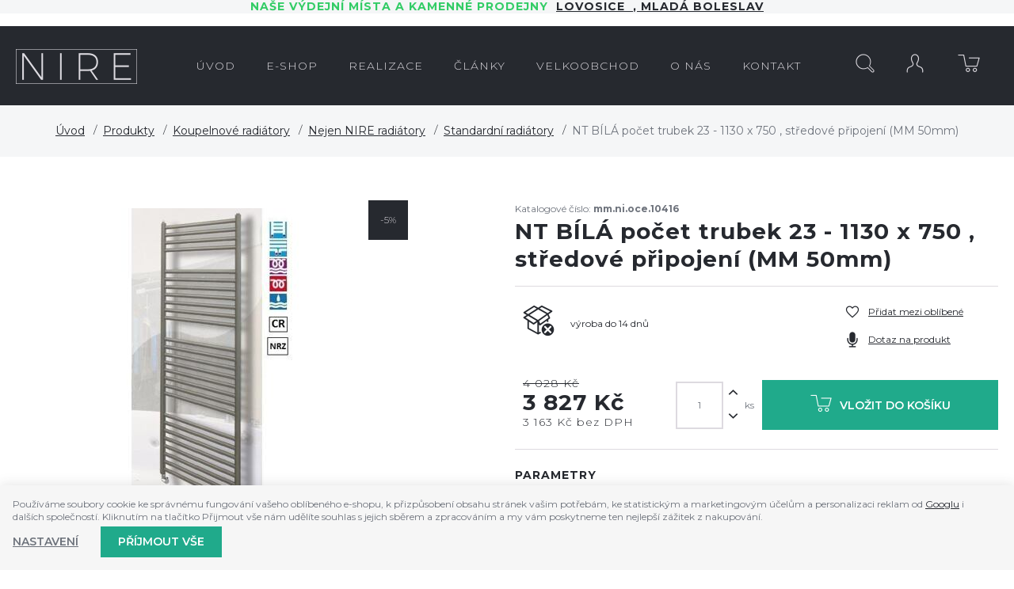

--- FILE ---
content_type: text/html; charset=UTF-8
request_url: https://www.nire.cz/nt-bila-pocet-trubek-23-1130-x-750-stredove-pripojeni-mm-50mm_z4486/
body_size: 11357
content:
<!DOCTYPE html>

<html class="no-js lang-cs" lang="cs">
<head>
   
      <meta charset="utf-8">
      
                     <meta name="viewport" content="width=device-width, initial-scale=1">
               
      <meta http-equiv="X-UA-Compatible" content="IE=edge">
      <title>NT  BÍLÁ počet trubek 23 - 1130 x 750 ,  středové připojení (MM 50mm) - NIRE - Prodejna, e-shop, realizace (velkoobchod i maloobchod)</title>
      
   <link href="https://fonts.googleapis.com/css?family=Montserrat:300,400,600,700&amp;subset=latin-ext" rel="stylesheet">

         
         
            <link rel="stylesheet" href="/web/build/app.d3b852df.css">
         
      

      <script src="/common/static/js/sentry-6.16.1.min.js"></script>

<script>
   Sentry.init({
      dsn: 'https://bdac53e35b1b4424b35eb8b76bcc2b1a@sentry.wpj.cz/9',
      allowUrls: [
         /www\.nire\.cz\//
      ],
      denyUrls: [
         // Facebook flakiness
         /graph\.facebook\.com/i,
         // Facebook blocked
         /connect\.facebook\.net\/en_US\/all\.js/i,
         // Chrome extensions
         /extensions\//i,
         /^chrome:\/\//i,
         /kupshop\.local/i
      ],
      beforeSend(event) {
         if (!/FBA[NV]|PhantomJS|SznProhlizec/.test(window.navigator.userAgent)) {
            return event;
         }
      },
      ignoreErrors: [
         // facebook / ga + disabled cookies
         'fbq is not defined',
         'Can\'t find variable: fbq',
         '_gat is not defined',
         'AW is not defined',
         'Can\'t find variable: AW',
         'url.searchParams.get', // gtm koza
         // localstorage not working in incoginto mode in iOS
         'The quota has been exceeded',
         'QuotaExceededError',
         'Undefined variable: localStorage',
         'localStorage is null',
         'The operation is insecure',
         "Failed to read the 'localStorage'",
         "gtm_",
         "Can't find variable: glami",
      ]
   });

   Sentry.setTag("web", "prod_nire_db");
   Sentry.setTag("wbpck", 1);
   Sentry.setTag("adm", 0);
   Sentry.setTag("tpl", "k");
   Sentry.setTag("sentry_v", "6.16.1");
</script>

      <script>
   window.wpj = window.wpj || {};
   wpj.onReady = wpj.onReady || [];
   wpj.jsShop = wpj.jsShop || {events:[]};

   window.dataLayer = window.dataLayer || [];
   function gtag() {
      window.dataLayer.push(arguments);
   }
   window.wpj.cookie_bar_send = false;

   wpj.getCookie = (sKey) => decodeURIComponent(
      document.cookie.replace(
         new RegExp(
            '(?:(?:^|.*;)\\s*' +
            encodeURIComponent(sKey).replace(/[\-\.\+\*]/g, '\\$&') +
            '\\s*\\=\\s*([^;]*).*$)|^.*$'
         ),
         '$1'
      )
   ) || null;

   </script>

<script>
   wpj.data = wpj.data || { };

   
   

   

   
</script>



      
         <meta name="author" content="NIRE">
      

      <meta name="web_author" content="wpj.cz">

      
         <meta name="description" content="Materiál: ocelový profil 30x40 mm • ocelová trubka půrměr 20 mm Připojovací rozteč: 50 mm • středové připojení • Česká výroba">
      
      
                     <meta name="robots" content="index, follow">
               
      
         <link rel="canonical" href="https://www.nire.cz/nt-bila-pocet-trubek-23-1130-x-750-stredove-pripojeni-mm-50mm_z4486/">
   

            
      
         <link rel="shortcut icon" href="/templates/images/favicon.ico">
      

      <link rel="Contents" href="/mapa-stranek/" type="text/html">
      <link rel="Search" href="/vyhledavani/" type="text/html">

               <meta name="google-site-verification" content="EstrEGupAHJb8pe3OR60xkueON8Dq-deecHMopVUS3o">
      
      
      
      
               

            

   

              
</head>

<body>






   
                <div class="alert alert-info alert-dismissible text-center infopanel "
        data-infopanel="1"
        data-version="37" data-nosnippet>
               <h4 style="text-align:center"><strong><span style="color:#33cc66">Naše výdejní místa a kamenné prodejny  </span><a href="http://koupelnylovosice.cz" target="_blank">LOVOSICE  </a>,<a href="http://www.marpadesign.cz" target="_blank"> Mladá Boleslav</a></strong></h4>
                     <button type="button" class="close" data-infopanel-close="1" aria-label="Zavřít">
            <span class="fc lightbox_close"></span>
         </button>
         </div>
   <script>
      var $localInfoPanelsData = {};
      var $infoPanel = null;

      if (window.localStorage.getItem('info_panels')) {
         $localInfoPanelsData = JSON.parse(window.localStorage.getItem('info_panels'));
         $infoPanel = $localInfoPanelsData['info-panel-1'];
      }

      if ($infoPanel && $infoPanel['version'] >= "37") {
         var $infoElements = document.querySelectorAll('[data-infopanel="1"]');
         $infoElements.forEach(element => {
            element.remove();
         });
      }
   </script>

         
            <div class="header bg-sec">
      <div class="container">
         <div class="row pos-rel">
            <div class="logo-block col-lg-2 col-sm-6 col-xs-5 p-r-0">
               
                  <a href="/" title="NIRE vše pro Vaší koupelnu i kotelnu." class="logo">
                     <img src="/templates/images/logo.png" class="img-responsive">
                  </a>
               
            </div>


            <div class="col-lg-8">
               <div class="header-menu">
                  
<div id="menu-top">
   
   <ul class="">
               <li class="">
            <a href="/"><span>Úvod</span></a>
                     </li>
               <li class="">
            <a href="/produkty_k265/"><span>e-shop</span></a>
                     </li>
               <li class="">
            <a href="/realizace/"><span>REALIZACE</span></a>
                     </li>
               <li class="">
            <a href="/clanky/2/novinky/"><span>Články</span></a>
                     </li>
               <li class="">
            <a href="/velkoobchod_p11.html"><span>Velkoobchod</span></a>
                     </li>
               <li class="">
            <a href="/o-firme"><span>O nás</span></a>
                     </li>
               <li class="">
            <a href="/kontakt_p1.html"><span>Kontakt</span></a>
                     </li>
         </ul>

</div>
               </div>
            </div>

            <div class="col-lg-2 col-sm-6 col-xs-7 p-l-0 display-table">

               <div class="header-search search-toggle">
                  <a class="" href="/vyhledavani/" data-search><i class="fc icons_search"></i></a>
               </div>

               <div class="header-login ">
                                       <a href="/prihlaseni/" class="login-link" data-login-link><i class="fc icons_user"></i></a>
                                 </div>

               <div class="header-cart ">
   <a href="/kosik/">
      <i class="fc icons_cart">
               </i>
   </a>
         <div class="header-cart-hover">
         <div data-reload="cartinfo-products">
                     </div>
      </div>
   </div>


               <div class="hidden-lg-up header-burger">
                  <a href="" data-burger><i class="fc fc-bars"></i></a>
               </div>

            </div>

         </div>
      </div>
   </div>
   <div class="pos-rel oc-w search-wrap">
      <div class="header-search-offcanvas">
         <div class="container">
            <form method="get" action="/vyhledavani/" class="form search display-table" id="sf">
    <div class="display-cell pos-rel">
        <input type="text" name="search" value="" maxlength="100" class="form-control autocomplete-control" placeholder="Hledaný výraz" id="search" autocomplete="off">
        <script id="productSearch" type="text/x-dot-template">
            
                {{? it.items.Produkty || it.items.Kategorie || it.items.Vyrobci  }}

                {{? it.items.Produkty }}
                <div class="ac-products">
                    <ul>
                        {{~it.items.Produkty.items :item :index}}
                        <li data-autocomplete-item="product">
                            <a href="/launch.php?s=redir&type=product&id={{=item.id}}">
                                {{? item.image }}
                                <img src="{{=item.image}}" alt="{{=item.label}}">
                                {{??}}
                                <img src="/templates/images/no-img.jpg" alt="{{=item.label}}">
                                {{?}}
                                <span>{{=item.label}}</span>
                            </a>
                        </li>
                        {{~}}
                    </ul>
                </div>
                {{?}}

                <div class="ac-side">
                    {{? it.items.Kategorie }}
                    <div class="ac-categories">
                        <h4>Kategorie</h4>
                        <ul>
                            {{~it.items.Kategorie.items :item :index}}
                            <li data-autocomplete-item="section">
                                <a href="/launch.php?s=redir&type=category&id={{=item.id}}">{{=item.label}}</a>
                            </li>
                            {{~}}
                        </ul>
                    </div>
                    {{?}}


                    {{? it.items.Vyrobci }}
                    <div class="ac-categories">
                        <h4>Značky</h4>
                        <ul>
                            {{~it.items.Vyrobci.items :item :index}}
                            <li data-autocomplete-item="section">
                                <a href="/launch.php?s=redir&type=producer&id={{=item.id}}">{{=item.label}}</a>
                            </li>
                            {{~}}
                        </ul>
                    </div>
                    {{?}}
                </div>

                <div class="ac-showall" data-autocomplete-item="show-all">
                    <a href="" class="btn btn-primary">Všechny výsledky</a>
                    <div class="clearfix"></div>
                </div>

                {{??}}
                <div class="p-a-1">
                    Žádný výsledek
                </div>
                {{?}}
            
        </script>
    </div>

    <div class="display-cell">
        <button name="submit" type="submit" value="Hledat" class="btn btn-primary btn-block">Hledat</button>
    </div>

    <div class="display-cell">
        <button class="search-toggle"><i class="fc lightbox_close"></i></button>
    </div>


</form>

<script>
   wpj.onReady.push(function(){
      $('#search').productSearch({ jumpToProduct: false });
   });
</script>

         </div>
      </div>
   </div>
   
      <div class="container-breadcrumbs">
         <div class="container">
            
   <div class="row">
      <div class="col-xs-12">
         <ul class="breadcrumb">
                                             <li><a href="/">Úvod</a></li>
                                                               <li><a href="/produkty_k265/">Produkty</a></li>
                                                               <li><a href="/produkty_k265/nire-radiatory_k277/">Koupelnové radiátory</a></li>
                                                               <li><a href="/produkty_k265/nire-radiatory_k277/nejen-nire-radiatory_k375/">Nejen NIRE radiátory</a></li>
                                                               <li><a href="/produkty_k265/nire-radiatory_k277/nejen-nire-radiatory_k375/standardni-radiatory_k264/">Standardní radiátory</a></li>
                                                               <li class="active">NT  BÍLÁ počet trubek 23 - 1130 x 750 ,  středové připojení (MM 50mm)</li>
                                       </ul>
      </div>
   </div>

         </div>
      </div>
   

   
   
   <div class="container">
      <div class="row page-product-detail">
         <h1 class="h2 col-xs-12 hidden-lg-up"><strong>NT  BÍLÁ počet trubek 23 - 1130 x 750 ,  středové připojení (MM 50mm)</strong></h1>

         <div class="col-lg-5 col-md-5 col-xs-12 product-images">

                           <span class="flags">
                                             <span class="flag flag-sale">-5%</span>
                     
                  
                                    </span>
            
                           <div class="product-photo  m-b-2">
                                       <a href="/data/tmp/0/1/3201_0.jpg?1638223645_1" title="p2508.jpeg"
                        rel="gallery" data-src="variation-lightbox-image" data-variation-image-title>
                        <img src="/data/tmp/3/1/3201_3.jpg?1638223645_1"
                             alt="p2508.jpeg" class="img-responsive"
                             data-src="variation-image">
                     </a>
                                 </div>
            
            

         </div>

         <div class="col-lg-6 col-md-6 col-xs-12 pull-right">
                           <p class="m-b-0">Katalogové číslo: <strong>mm.ni.oce.10416</strong></p>
                        <h1 class="h2 hidden-md-down"><strong>NT  BÍLÁ počet trubek 23 - 1130 x 750 ,  středové připojení (MM 50mm)</strong></h1>

                           <form action="/kosik/" method="get" role="form" id="buy-form">
                  <input type="hidden" name="act" value="add">
                  <input type="hidden" name="redir" value="1">
                  <input type="hidden" name="IDproduct" value="4486">
                  <div class="col-xs-12 p-x-0 product-social m-b-2">

                     <div class="display-table col-xl-8 col-lg-6 col-md-12 col-sm-6 col-xs-12">
                        <div class="display-cell">
                           <i class="box-icon delivery-14 fc icons_not_in_store"></i>
                        </div>
                        <div class="display-cell delivery-time-table">
                           <p>
                             <span class="delivery delivery-14">
                                 výroba do 14 dnů
                             </span><br>
                           </p>
                        </div>
                     </div>

                     <div class="col-xl-4 col-lg-6 col-md-12 col-sm-6 col-xs-12">
                                                   <a class="btn-favourite btn-link cart-signin fc icons_favourite"
                              href="/launch.php?s=favorite&amp;IDp=4486">Přidat mezi oblíbené</a>
                        
                        <a href="" class="btn-favourite btn-link fc icons_microphone product-inquiry" data-btn="product-inquiry">Dotaz na
                           produkt</a>
                     </div>
                  </div>

                  <div class="col-xs-12 p-x-0">
                     <div class="col-xl-4 col-md-12 col-sm-4 price-wrap">
                                                   <p class="price-common">4 028 Kč</p>
                                                <p class="price-final">3 827 Kč
                                                   </p>
                        <p class="price-final-without-vat">3 163 Kč bez DPH
                        </p>
                     </div>

                     <div class="submit-block col-xl-8 col-md-12 col-sm-8 col-xs-12 p-x-0 text-right">
                        <input id="No" class="form-control orderInput disable-spinner" type="number" name="No"
                               value="1"
                               step="1" data-precision="0"
                               min="1"
                        >
                        <div class="buy_count">
                           <i class="fc icons_arrow_up plus_unit"></i>
                           <i class="fc icons_arrow_down minus_unit"></i>
                        </div>
                        <span class="unit">ks</span>

                        <button type="submit" value="Vložit do košíku" class="btn btn-primary btn-insert"
                                title="Vložit do košíku"><i class="fc icons_cart"></i>Vložit do košíku
                        </button>

                     </div>

                  </div>

                                       <div class="col-xs-12 p-x-0 params m-t-2 p-t-2">
                        <h4>Parametry</h4>
                        <table>
                                                         <tr>
                                 <td>Značka</td>
                                 <td class="text-right">
                                    OČENÁŠEK                                 </td>
                              </tr>
                                                                                                            
                                                               
                              
                                                               <tr>
                                    <td>Šířka</td>
                                                                           <td class="text-right">750 mm</td>
                                                                     </tr>
                                                               <tr>
                                    <td>Výška</td>
                                                                           <td class="text-right">do 1350 mm</td>
                                                                     </tr>
                                                               <tr>
                                    <td>Barva</td>
                                                                           <td class="text-right">Bílá </td>
                                                                     </tr>
                                                               <tr>
                                    <td>Profil</td>
                                                                           <td class="text-right">Rovný </td>
                                                                     </tr>
                                                               <tr>
                                    <td>Typ připojení</td>
                                                                           <td class="text-right">Spodní 50mm Středové </td>
                                                                     </tr>
                                                               <tr>
                                    <td>Typ vytápění</td>
                                                                           <td class="text-right">Teplovodní vytápění </td>
                                                                     </tr>
                                                                                 </table>
                     </div>
                                 </form>
                     </div>

         <div class="col-xs-12 pull-right">
            <div class="product-description m-t-3 m-b-2 col-xs-12 p-x-0">

               <h3 class="descr-title">Popis produktu</h3>

               Materiál: ocelový profil 30x40 mm • ocelová trubka půrměr 20 mm Připojovací rozteč: 50 mm • středové připojení • Česká výroba

               
                                 
               
                                                                              <div class=""><div class="product-template"><img class="hidden-xs-down" src="/templates/images/topeni-ustredni.png">
<h2>Ústřední vytápění - ruční ventil</h2>

<h3>Nejjednodušší princip vytápění a uzavírání radiátoru.</h3>

<p>Tento typ připojení je ideální způsob&nbsp;pro samotížné systémy. Tento způsob vytápění je používán zejména u starších rodinných domů, kde topný systém funguje bez čerpadel. Důležitý je vysoký průtok a dostatečně naplněná otevřená expanze.</p>

<p><strong>Výhodou</strong> je samostatnost. Vytápění není závislé na energiích! Téměř nulová poruchovost!</p>

<p><strong>DOPORUČENÍ od NIRE</strong><strong>!</strong><strong> </strong>Pokud máte samotížný systém, doporučujeme plnoprůtokové ventily s manuální hlavicí. Potrubí bývá v tomto případě většinou ocel nebo CU 18-22.</p>

<p><strong>POZOR!&nbsp;</strong>Samotížné systémy mívají vyšší provozní teploty třeba i 80´C. Nebo mají velké výkyvy teplot.</p>
</div></div>
                                             <div class=""><div class="product-template"><img class="hidden-xs-down" src="/templates/images/topeni-ustredni.png">
<h2>Ústřední vytápění - ventil s termostatickou hlavicí</h2>

<h3>Nejčastější způsob vytápění. Sady bez dodatečného elektrického vytápění.</h3>

<p>Máte-li ústřední vytápění, ve kterém je nebo jsou zapojena oběhová čerpadla., doporučujeme sady pro ústřední topení.</p>

<p><strong>DOPORUČENÍ od NIRE!&nbsp;</strong>Ke všem typům radiátorů doporučujeme sady s termoventilem a termostatiskou hlavicí. Výhodou je kompatibilita ventilů a hlavic. Všechny tyto sady naleznete v sekci příslušenství. Jediné,&nbsp;co je potřeba vědět - jaký typ připojení máte.</p>

<p><strong>POZOR!&nbsp;</strong>Výběr temostatické sady je závislý na typu připojení, zda je středové, okrajové, atd..&nbsp;Pozor na umístění ventilu - pravé a levé provedení. Důležitá je i volba povrchu materiálu. Chromový radiátor = chromová sada. Kartáčovaný nerezový radiátor = kartáčovaná nerez sada. Zajisté vč. hlavice a krytek potrubí.</p>

<p>Chcete-li kombinovat dva výrobce, zvlášť ventil a termohlavici, tak dejte velký pozor na závit ventilu a hlavice! Kombinaci výrobců nedoporučujeme!</p>

<p>Dokupujete-li samostatnou hlavici, zjistěte si výrobce a závit stávajícího ventilu!!!</p>
</div></div>
                                             <div class=""><div class="product-template"><img class="hidden-xs-down" src="/templates/images/topeni-kombinovane.png">
<h2>Kombinované vytápění - teplovodní radiátor s přídavnou topnou tyčí</h2>

<h3>Ideální kombinace využití teplovodního i&nbsp;elektrického vytápění, doporučujeme kompletní sady ventilů pro kombinované vytápění.</h3>

<p><strong>DOPORUČENÍ od NIRE!</strong>&nbsp; Topnou tyč doporučujeme namontovat hned při montáži samotného radiátoru. Topná tyč je sice možná domontovat i později, ale nevýhodou bývá nutnost demontáže samotného radiátoru a vypuštění topného systému. Není-li možnost zamrazení nebo uzavření jednotlivé větve topné soustavy.</p>

<p><strong>UPOZORNĚNÍ! </strong>Při koupi kombi sady ventilů si ověřte stranu montáže. Zda je varianta pravá nebo levá. Není-li radiátor se středovým připojením nebo okrajovým připojením. Dále si ověřte typ připojení CU nebo AL-Pex atd.&nbsp;</p>

<p>Sady ventilů a tyčí se vyrábějí v několika variantách! Viz sekce příslušenství.</p>
</div></div>
                                             <div class=""><div class="product-template"><img class="hidden-xs-down" src="/data/images/cesky-vyrobek.png" style="width: 63px; height: 63px;">
<h2>Tento produkt Vám doporučujeme!</h2>

<h3>Produkty vyrobené v ČR jsou uznávány nejen v zemích EU, ale i na jiných kontinentech.</h3>

<p>Tento produkt je vyrobený v České republice. Víme, že v ČR se vyrábí jenom kvalitně a precizně. Předností tuzemských výrobců jsou investice do nových technologií a dlouhodobou praxí zaměstnanců.</p>

<p>Výrobci dokáží uspokojit všechny typy zákazníků včetně&nbsp;toho nejnáročnějšího.</p>
</div></div>
                                                                  </div>
         </div>

      </div>
   </div>
      <div class="container p-t-3 m-t-2 product-recommended">
      <div class="row">
         <div class="col-xs-12">
            <h2 class="heading-black heading-center m-b-3">Související zboží</h2>
            
   <div class="row catalog-row products">
      <div class="col-xs-12">
                     
               <div class="catalog-wrapper p-x-0 col-lg-3 col-sm-6 col-xs-12">
                  <div class="catalog">

                     
                     
                     <a href="/exclusive-sada-rohova-cu-15-leskly-chrom_z4111/"
                        class="product-link ">

                                                   <img src="/data/tmp/2/6/2826_2.jpg?1638223645_1" alt="exclusive" class="img-responsive">
                                             </a>

                     <h3 class="heading-reset">
                        <a href="/exclusive-sada-rohova-cu-15-leskly-chrom_z4111/" title="EXCLUSIVE sada rohová ,CU 15 - lesklý chrom"
                           class="catalog-title">
                           EXCLUSIVE sada rohová ,CU 15 - lesklý chrom
                        </a>
                     </h3>

                     <span class="price-common">
                                                </span>
                     <strong class="price">2 904 Kč</strong>

                     <div class="hover">
                        <div class="display-table">
                           <div class="display-cell delivery delivery-0">
                              <i class="fc icons_in_store"></i>
                              <span>skladem</span>
                           </div>
                           <div class="display-cell">
                              <a href="/exclusive-sada-rohova-cu-15-leskly-chrom_z4111/"
                                 class="btn btn-secondary">Detail</a>
                           </div>
                        </div>
                     </div>

                  </div>
               </div>
            
                     
               <div class="catalog-wrapper p-x-0 col-lg-3 col-sm-6 col-xs-12">
                  <div class="catalog">

                     
                     
                     <a href="/exclusive-sada-rohova-alpex-16-leskly-chrom_z4112/"
                        class="product-link ">

                                                   <img src="/data/tmp/2/7/2827_2.jpg?1638223645_1" alt="" class="img-responsive">
                                             </a>

                     <h3 class="heading-reset">
                        <a href="/exclusive-sada-rohova-alpex-16-leskly-chrom_z4112/" title="EXCLUSIVE sada rohová ,Alpex 16 - lesklý chrom"
                           class="catalog-title">
                           EXCLUSIVE sada rohová ,Alpex 16 - lesklý chrom
                        </a>
                     </h3>

                     <span class="price-common">
                                                </span>
                     <strong class="price">2 904 Kč</strong>

                     <div class="hover">
                        <div class="display-table">
                           <div class="display-cell delivery delivery-0">
                              <i class="fc icons_in_store"></i>
                              <span>skladem</span>
                           </div>
                           <div class="display-cell">
                              <a href="/exclusive-sada-rohova-alpex-16-leskly-chrom_z4112/"
                                 class="btn btn-secondary">Detail</a>
                           </div>
                        </div>
                     </div>

                  </div>
               </div>
            
               </div>
   </div>

         </div>
      </div>
   </div>



   <div class="footer">
      <div class="container">
         
            <div class="newsletter-wrap col-xs-12 p-x-0">
               <form name="login" method="post" action="/newsletter/?subscribe=1"
                     class="newsletter form-inline" data-recaptcha-lazy>
                  <div class="title col-xl-6 col-lg-5 col-md-7 col-xs-12 text-right">
                     <h4>Přihlaste se k odběru novinek</h4>
                     <p>nabízíme přes 200 druhů radiátorů</p>
                  </div>
                  <div class="form-group col-xl-6 col-lg-7 col-md-5 col-xs-12">
                     <div class="form-wrap">
                        <input class="form-control" type="email" name="email" value="" placeholder="@">
                        <button class="btn btn-primary fc icons_subscribe" type="submit" name="Submit"
                                value="" data-sitekey="6LfofPkUAAAAAG2prDjCHJz9V3VcHbuxtKhFiTWd" data-recaptcha="btn"></button>
                     </div>
                  </div>
               </form>
            </div>
         

         <div class="col-lg-9 col-xs-12 pull-right">
            



   
         <div class="first col-md-6 col-xs-12 border">
         <h4>Sortiment</h4>
                     
   <ul class="list-triangle">
                 <li >
             <a href="/produkty_k265/designove-radiatory_k227/"
                 >Designové radiátory</a>
          </li>
                 <li >
             <a href="https://www.nire.cz/produkty_k265/nerezove-radiatory_k294/"
                 >Nerezové radiátory</a>
          </li>
                 <li >
             <a href="/produkty_k265/prakticke-radiatory_k239/"
                 >Policové osoušeče</a>
          </li>
                 <li >
             <a href="/produkty_k265/prislusenstvi-k-radiatorum_k272/"
                 >Příslušenství</a>
          </li>
                 <li >
             <a href="/produkty_k265/hotelove-radiatory_k240/"
                 >Atypické radiátory</a>
          </li>
                 <li >
             <a href="/produkty_k265/topne-tyce_k244/"
                 >Topné tyče</a>
          </li>
                 <li >
             <a href="/produkty_k265/tepla-dlazba_k243/"
                 data-btn="contact-form">Teplá dlažba</a>
          </li>
                 <li >
             <a href="/produkty_k265/tryskove-vysousece_k249/"
                 >Tryskové vysoušeče</a>
          </li>
       
          </ul>

               </div>
               <div class="col-md-3 col-xs-12 border">
         <h4>Vše o nákupu</h4>
                     
   <ul class="list-triangle">
                 <li >
             <a href="/jak-nakupovat_p5.html"
                 >Jak nakupovat</a>
          </li>
                 <li >
             <a href="/doprava"
                 >Doprava a platba</a>
          </li>
                 <li >
             <a href="/obchodni-podminky"
                 >Obchodní podmínky</a>
          </li>
                 <li >
             <a href="/souhlas-se-zpracovanim-osobnich-udaju"
                 >GDPR</a>
          </li>
                 <li >
             <a href="/zpracovani-osobnich-udaju"
                 >GDPR zásady</a>
          </li>
                 <li >
             <a href="/reklamace"
                 >Reklamace</a>
          </li>
       
          </ul>

               </div>
               <div class="col-md-3 col-xs-12 border">
         <h4>O Nire</h4>
                     
   <ul class="list-triangle">
                 <li >
             <a href="/o-firme_p2.html"
                 >O nás</a>
          </li>
                 <li >
             <a href="/kontakt"
                 >Kontakt</a>
          </li>
       
                                <a href="https://www.facebook.com/nire2016/" target="_blank" class="facebook-link hidden-md-down">
                 <i class="fc icons_facebook"></i>
                 <span>Najdete nás na<br><strong>facebooku</strong></span>
              </a>
                     </ul>

               </div>
         


         </div>

         <div class="col-lg-3 hidden-md-down pull-left logos">
            <div class="row text-center">
               <img class="footer-logo img-responsive inline-block" src="/templates/images/logo_footer.png" alt="nire.cz">
            </div>
         </div>


         <div class="copyright col-xs-12 rel-pos">
            <p>
               © 2026 Ondřej Tauchman - NIRE - tel.: +420 737 536 526, e-mail: <a href="mailto:nire@nire.cz">nire@nire.cz</a>
            </p>
            <p>
               Shop máme od <a href="http://www.wpj.cz">wpj.cz</a> <span
                       class="full-version ">| 
         <a href="/view/desktop/">Klasická verze</a>
   </span>
               |<a href="" data-cookie-bar="open">Nastavení cookies</a>
            </p>
         </div>


      </div>
   </div>
   <div id="login" class="focus">
   <div class="focus-content focus-login ">
      <form method="post" action="/prihlaseni/">
         <a href="#" class="focus-close" data-focus="close">
            <span class="fc icons_close"></span>
         </a>
                     <h2 class="heading-center">Přihlášení</h2>
            <div class="form-group">
               <label for="log-login" class="control-label">E-mail</label>
               <input type="email" name="login" id="log-login" value="" class="form-control form-control--dark" required="">
            </div>
            <div class="form-group">
               <label for="log-password" class="control-label">Heslo</label>
               <input type="password" name="password" id="log-password" value="" class="form-control form-control--dark" required="">
            </div>
            <div class="form-group">
               <label class="custom-checkbox custom-control" for="log-remember">
                  <input type="checkbox" class="custom-control-input" name="remember" id="log-remember" value="1" checked>
                  <span class="custom-control-indicator"></span>
                  Zapamatovat si přihlášení
               </label>
            </div>
            <input type="hidden" name="url" value="/nt-bila-pocet-trubek-23-1130-x-750-stredove-pripojeni-mm-50mm_z4486/">
            <input class="btn btn-primary--yellow btn-primary btn-block btn-lg m-t-1 m-b-2" type="submit" value="Přihlásit se" name="Submit">
            <p class="text-center">Zapomněli jste heslo? <a href="/prihlaseni-heslo/">Pošleme Vám nové.</a><br>
               Jste tu poprvé? <a href="/registrace/">Vytvořte si nový účet.</a></p>
               </form>
   </div>
</div>



   
   
   
      <div class="focus product-inquiry">
      <div class="focus-content">
         <a href="#" class="focus-close" data-focus="close"> <span class="fc icons_close"></span> </a>
         <h2>Dotaz na produkt</h2>
         <a href="/formulare/dotaz-na-produkt/?url=https://www.nire.cz/nt-bila-pocet-trubek-23-1130-x-750-stredove-pripojeni-mm-50mm_z4486/&amp;subject=NT%20%20B%C3%8DL%C3%81%20po%C4%8Det%20trubek%2023%20-%201130%20x%20750%20,%20%20st%C5%99edov%C3%A9%20p%C5%99ipojen%C3%AD%20%28MM%2050mm%29" data-ondemand>Načíst</a>
         <div data-reload="product_question" class="wrap"></div>
      </div>
   </div>
         

            <script>
      wpj.onReady.push(function() {
         $('.added-to-cart.focus').focus({
            opened: true
         })

         $('.added-to-favorites.focus').focus({
            opened: true
         })
      })
   </script>



   
   <script type="application/ld+json">
{
   "@context": "http://schema.org/",
   "@type": "Product",
   "name": "NT  BÍLÁ počet trubek 23 - 1130 x 750 ,  středové připojení (MM 50mm)",
   "productID": "4486",
         "image": [
         "https://www.nire.cz/data/tmp/0/1/3201_0.jpg?1638223645_1"            ],
            "description": "Materiál: ocelový profil 30x40 mm • ocelová trubka půrměr 20 mm Připojovací rozteč: 50 mm • středové připojení • Česká výroba",
      
   
                                                                                                               "offers": {
      "@type": "Offer",
      "priceCurrency": "CZK",
      "price": "3827",
      "priceValidUntil" : "2026-02-17",
      
      "availability": "http://schema.org/PreOrder",
      
      "shippingDetails": {
          "@type": "OfferShippingDetails",
          "shippingRate": {
            "@type": "MonetaryAmount",
            "value": "0",
            "currency": "CZK"
          },
          "shippingDestination": {
            "@type": "DefinedRegion",
            "addressCountry": "CZ"
          },
          "deliveryTime": {
            "@type": "ShippingDeliveryTime",
            "handlingTime": {
              "@type": "QuantitativeValue",
              "minValue": 0,
              "maxValue": 1,
              "unitCode": "DAY"
            },
            "transitTime": {
              "@type": "QuantitativeValue",
              "minValue": "0",
              "maxValue": "3",
              "unitCode": "DAY"
            }
          }
        }
   },
   "brand": {
      "@type": "Brand",
      "name": "OČENÁŠEK"   }      ,
   "sku":"4486"
   }

</script>

<script type="application/ld+json">
{
"@context": "http://schema.org",
"@type": "BreadcrumbList",
"itemListElement": [
                        {
            "@type": "ListItem",
            "position": 1,
            "item": {
               "@id": "https://www.nire.cz/produkty_k265/",
               "name": "Produkty"
            }
         }
                              , {
            "@type": "ListItem",
            "position": 2,
            "item": {
               "@id": "https://www.nire.cz/produkty_k265/nire-radiatory_k277/",
               "name": "Koupelnové radiátory"
            }
         }
                              , {
            "@type": "ListItem",
            "position": 3,
            "item": {
               "@id": "https://www.nire.cz/produkty_k265/nire-radiatory_k277/nejen-nire-radiatory_k375/",
               "name": "Nejen NIRE radiátory"
            }
         }
                              , {
            "@type": "ListItem",
            "position": 4,
            "item": {
               "@id": "https://www.nire.cz/produkty_k265/nire-radiatory_k277/nejen-nire-radiatory_k375/standardni-radiatory_k264/",
               "name": "Standardní radiátory"
            }
         }
                              , {
            "@type": "ListItem",
            "position": 5,
            "item": {
               "@id": "https://www.nire.cz/nt-bila-pocet-trubek-23-1130-x-750-stredove-pripojeni-mm-50mm_z4486/",
               "name": "NT  BÍLÁ počet trubek 23 - 1130 x 750 ,  středové připojení (MM 50mm)"
            }
         }
                  ]}
</script>





         <div id="cookieBara" class="cookiebara-wrapper cookiebar" style="display: none;"     data-cookiebar-preselect="y">
   <div data-cookie-bar="simple" class="cookiebar-simple">
            
         <p>
            Používáme soubory cookie ke správnému fungování vašeho oblíbeného e-shopu, k přizpůsobení obsahu stránek vašim potřebám,
               ke statistickým a marketingovým účelům a personalizaci reklam od <a href="https://business.safety.google/privacy/" target="blank">Googlu</a> i dalších společností.
               Kliknutím na tlačítko Přijmout vše nám udělíte souhlas s jejich sběrem a zpracováním a my vám poskytneme ten nejlepší zážitek z nakupování.
         </p>
            
                     <div class="cookiebar-btns cookiebar-btns-simple">
               <button data-cookie-bar="details" class="btn cookiebar-more ">Nastavení</button>
                              
                  <button data-cookie-bar="simpleAccept" class="btn btn-primary">Příjmout vše</button>
                           </div>
               
   </div>

   <div data-cookie-bar="advanced" class="cookiebar-advanced">
      <p class="h3">Vaše nastavení souborů cookie</p>
            <p>Zde máte možnost přizpůsobit <a href="/presmerovat/label/cookies_policy/" target="_blank">soubory cookie</a>
            v souladu s vlastními preferencemi a později podrobněji nastavit nebo kdykoli vypnout v patičce webu.</p>
            <label class="c-input c-checkbox custom-control custom-checkbox disabled">
         <input class="custom-control-input" type="checkbox" checked disabled>
         <span class="c-indicator custom-control-indicator"></span>
         <strong>Nezbytné</strong>
      </label>

      <p>Technické cookies jsou nezbytné pro správné fungování webu a všech funkcí, které nabízí.</p>

      <label class="c-input c-checkbox custom-control custom-checkbox">
         <input class="custom-control-input" type="checkbox" value="personalization_and_functionality_storage" name="social-media">
         <span class="c-indicator custom-control-indicator"></span>
         <strong>Preferenční</strong>
      </label>
      <p>Personalizaci provádíme na základě vámi prohlíženého zboží.
            Dále pak upravujeme zobrazovaný obsah podle toho, co vás zajímá.</p>

      <label class="c-input c-checkbox custom-control custom-checkbox">
         <input class="custom-control-input" type="checkbox" value="analytics_storage" name="social-media">
         <span class="c-indicator custom-control-indicator"></span>
         <strong>Statistické</strong>
      </label>
      <p>Tyto cookies nám umožňují měření výkonu našeho webu a za pomoci
            získaných dat pak můžeme zlepšovat zážitek z nakupování našim zákazníkům.</p>

      <label class="c-input c-checkbox custom-control custom-checkbox">
         <input class="custom-control-input" type="checkbox" value="ad_storage" name="social-media">
         <span class="c-indicator custom-control-indicator"></span>
         <strong>Reklamní</strong>
      </label>
      <p>Tyto cookies jsou využívány reklamními a sociálními sítěmi
            včetně Googlu pro přenos osobních údajů a personalizaci reklam, aby pro vás byly zajímavé.</p>
      
      <div class="cookiebar-btns cookiebar-btns-advanced">
         <button data-cookie-bar="custom" class="btn btn-secondary">Zakázat vše</button>
         <button data-cookie-bar="advancedAccept" class="btn btn-secondary">Přijmout vybrané</button>
         <button data-cookie-bar="custom" data-cookie-custom="allow-all" class="btn btn-primary">Přijmout vše</button>
      </div>
      
   </div>
</div>
   
<!-- Site JS -->

   <script crossorigin="anonymous" src="https://cdnjs.cloudflare.com/polyfill/v3/polyfill.min.js?features=default%2Cfetch%2CIntersectionObserver"></script>



   
      <script src="/web/build/runtime.371e2efb.js"></script><script src="/web/build/24.850348c7.js"></script><script src="/web/build/app.b599d70b.js"></script>
      
      
   
   <script src="/web/build/product.7f7f348e.js"></script>

   
          
   <script type="text/javascript" src="/data/tmp/cache//bootstrapvalidator-cs-cz-c8abb8957933e700462b1e14eabaf56f.js"></script>

   
   <script>
      wpj.onReady.processAll();
      
      

   // Zobraz submenu
   $('.search-toggle').click(function() {
      $('.header-search-offcanvas').toggleClass('active')
      $('.header-search-offcanvas .autocomplete-control').get(0).focus()
      return false
   })

   // footer mobile submenus
   $('.footer h4').on('click', function() {
      $(this).toggleClass('active')
      $(this).next('ul').toggleClass('active')
   })

   // zobrazeni kategorie active class
   $('.btn-show-goods').on('click', function() {
      $(this).toggleClass('active')
   })

   $('.searchresp.focus').focus()

   $('.header').on('click', '[data-search]', function(e) {
      var $dialog = $('.searchresp.focus')
      $dialog.focus('show')
      return false
   })


   
   </script>



   



         
    


   <!-- Seznam rtg-->
   <script type="text/javascript" src="https://c.seznam.cz/js/rc.js"></script>
   <script>
      function callSeznamRtgCode() {
         var retargetingConf = {
            rtgId: 51191,
                        itemId: "4486",
            pageType: "offerdetail",
                        rtgUrl: "www.nire.cz/nt-bila-pocet-trubek-23-1130-x-750-stredove-pripojeni-mm-50mm_z4486/",
            consent: wpj.storage.consents.isEnabled('ad_storage') ? 1 : 0
         };

         if (window.rc && window.rc.retargetingHit) {
            window.rc.retargetingHit(retargetingConf);
         }
      }

      wpj.onReady.push(function() {
         callSeznamRtgCode();

         document.addEventListener("consentsChange", function(e) {
            callSeznamRtgCode();
         });
      });
   </script>



   


      
      <!-- Start of Smartsupp Live Chat script -->
      <script type="text/javascript">
         var _smartsupp = _smartsupp || { }; 
         _smartsupp.key = '183f7b6cafb61d472a55ee178d48b561e90cb5e6';
         
         window.smartsupp||(function(d) {
            var s,c,o=smartsupp=function(){ o._.push(arguments)};o._=[];
            s=d.getElementsByTagName('script')[0];c=d.createElement('script');
            c.type='text/javascript';c.charset='utf-8';c.async=true;
            c.src='https://www.smartsuppchat.com/loader.js?';s.parentNode.insertBefore(c,s);
         })(document);
      </script>
   
   


   





   





   
</body>
</html>


--- FILE ---
content_type: text/javascript
request_url: https://www.nire.cz/web/build/app.b599d70b.js
body_size: 34701
content:
/*! For license information please see app.b599d70b.js.LICENSE.txt */
(self.webpackChunk=self.webpackChunk||[]).push([[524],{1891:function(t,e,n){"use strict";n.r(e)},2144:function(t,e){var n,i,o;i=[e,t],n=function(t,e){"use strict";var n=function(){function t(t,e){for(var n=0;n<e.length;n++){var i=e[n];i.enumerable=i.enumerable||!1,i.configurable=!0,"value"in i&&(i.writable=!0),Object.defineProperty(t,i.key,i)}}return function(e,n,i){return n&&t(e.prototype,n),i&&t(e,i),e}}();function i(t,e){if(!(t instanceof e))throw new TypeError("Cannot call a class as a function")}var o=function(t){var e="button",o="4.0.0-alpha",r="bs.button",a="."+r,s=".data-api",c=t.fn[e],l={ACTIVE:"active",BUTTON:"btn",FOCUS:"focus"},u={DATA_TOGGLE_CARROT:'[data-toggle^="button"]',DATA_TOGGLE:'[data-toggle="buttons"]',INPUT:"input",ACTIVE:".active",BUTTON:".btn"},d={CLICK_DATA_API:"click"+a+s,FOCUS_BLUR_DATA_API:"focus"+a+s+" blur"+a+s},p=function(){function e(t){i(this,e),this._element=t}return n(e,[{key:"toggle",value:function(){var e=!0,n=t(this._element).closest(u.DATA_TOGGLE)[0];if(n){var i=t(this._element).find(u.INPUT)[0];if(i){if("radio"===i.type)if(i.checked&&t(this._element).hasClass(l.ACTIVE))e=!1;else{var o=t(n).find(u.ACTIVE)[0];o&&t(o).removeClass(l.ACTIVE)}e&&(i.checked=!t(this._element).hasClass(l.ACTIVE),t(this._element).trigger("change"))}}else this._element.setAttribute("aria-pressed",!t(this._element).hasClass(l.ACTIVE));e&&t(this._element).toggleClass(l.ACTIVE)}},{key:"dispose",value:function(){t.removeData(this._element,r),this._element=null}}],[{key:"_jQueryInterface",value:function(n){return this.each((function(){var i=t(this).data(r);i||(i=new e(this),t(this).data(r,i)),"toggle"===n&&i[n]()}))}},{key:"VERSION",get:function(){return o}}]),e}();return t(document).on(d.CLICK_DATA_API,u.DATA_TOGGLE_CARROT,(function(e){e.preventDefault();var n=e.target;t(n).hasClass(l.BUTTON)||(n=t(n).closest(u.BUTTON)),p._jQueryInterface.call(t(n),"toggle")})).on(d.FOCUS_BLUR_DATA_API,u.DATA_TOGGLE_CARROT,(function(e){var n=t(e.target).closest(u.BUTTON)[0];t(n).toggleClass(l.FOCUS,/^focus(in)?$/.test(e.type))})),t.fn[e]=p._jQueryInterface,t.fn[e].Constructor=p,t.fn[e].noConflict=function(){return t.fn[e]=c,p._jQueryInterface},p}(jQuery);e.exports=o},void 0===(o="function"==typeof n?n.apply(e,i):n)||(t.exports=o)},7744:function(t,e,n){var i,o,r;o=[e,t,n(7284)],i=function(t,e,n){"use strict";var i=function(){function t(t,e){for(var n=0;n<e.length;n++){var i=e[n];i.enumerable=i.enumerable||!1,i.configurable=!0,"value"in i&&(i.writable=!0),Object.defineProperty(t,i.key,i)}}return function(e,n,i){return n&&t(e.prototype,n),i&&t(e,i),e}}();function o(t){return t&&t.__esModule?t:{default:t}}function r(t,e){if(!(t instanceof e))throw new TypeError("Cannot call a class as a function")}var a=o(n),s=function(t){var e="tab",n="4.0.0-alpha",o="bs.tab",s="."+o,c=".data-api",l=t.fn[e],u=150,d={HIDE:"hide"+s,HIDDEN:"hidden"+s,SHOW:"show"+s,SHOWN:"shown"+s,CLICK_DATA_API:"click"+s+c},p={DROPDOWN_MENU:"dropdown-menu",ACTIVE:"active",FADE:"fade",IN:"in"},f={A:"a",LI:"li",DROPDOWN:".dropdown",UL:"ul:not(.dropdown-menu)",FADE_CHILD:"> .nav-item .fade, > .fade",ACTIVE:".active",ACTIVE_CHILD:"> .nav-item > .active, > .active",DATA_TOGGLE:'[data-toggle="tab"], [data-toggle="pill"]',DROPDOWN_TOGGLE:".dropdown-toggle",DROPDOWN_ACTIVE_CHILD:"> .dropdown-menu .active"},h=function(){function e(t){r(this,e),this._element=t}return i(e,[{key:"show",value:function(){var e=this;if(!this._element.parentNode||this._element.parentNode.nodeType!==Node.ELEMENT_NODE||!t(this._element).hasClass(p.ACTIVE)){var n=void 0,i=void 0,o=t(this._element).closest(f.UL)[0],r=a.default.getSelectorFromElement(this._element);o&&(i=(i=t.makeArray(t(o).find(f.ACTIVE)))[i.length-1]);var s=t.Event(d.HIDE,{relatedTarget:this._element}),c=t.Event(d.SHOW,{relatedTarget:i});if(i&&t(i).trigger(s),t(this._element).trigger(c),!c.isDefaultPrevented()&&!s.isDefaultPrevented()){r&&(n=t(r)[0]),this._activate(this._element,o);var l=function(){var n=t.Event(d.HIDDEN,{relatedTarget:e._element}),o=t.Event(d.SHOWN,{relatedTarget:i});t(i).trigger(n),t(e._element).trigger(o)};n?this._activate(n,n.parentNode,l):l()}}}},{key:"dispose",value:function(){t.removeClass(this._element,o),this._element=null}},{key:"_activate",value:function(e,n,i){var o=t(n).find(f.ACTIVE_CHILD)[0],r=i&&a.default.supportsTransitionEnd()&&(o&&t(o).hasClass(p.FADE)||Boolean(t(n).find(f.FADE_CHILD)[0])),s=t.proxy(this._transitionComplete,this,e,o,r,i);o&&r?t(o).one(a.default.TRANSITION_END,s).emulateTransitionEnd(u):s(),o&&t(o).removeClass(p.IN)}},{key:"_transitionComplete",value:function(e,n,i,o){if(n){t(n).removeClass(p.ACTIVE);var r=t(n).find(f.DROPDOWN_ACTIVE_CHILD)[0];r&&t(r).removeClass(p.ACTIVE),n.setAttribute("aria-expanded",!1)}if(t(e).addClass(p.ACTIVE),e.setAttribute("aria-expanded",!0),i?(a.default.reflow(e),t(e).addClass(p.IN)):t(e).removeClass(p.FADE),e.parentNode&&t(e.parentNode).hasClass(p.DROPDOWN_MENU)){var s=t(e).closest(f.DROPDOWN)[0];s&&t(s).find(f.DROPDOWN_TOGGLE).addClass(p.ACTIVE),e.setAttribute("aria-expanded",!0)}o&&o()}}],[{key:"_jQueryInterface",value:function(n){return this.each((function(){var i=t(this),r=i.data(o);if(r||(r=r=new e(this),i.data(o,r)),"string"==typeof n){if(void 0===r[n])throw new Error('No method named "'+n+'"');r[n]()}}))}},{key:"VERSION",get:function(){return n}}]),e}();return t(document).on(d.CLICK_DATA_API,f.DATA_TOGGLE,(function(e){e.preventDefault(),h._jQueryInterface.call(t(this),"show")})),t.fn[e]=h._jQueryInterface,t.fn[e].Constructor=h,t.fn[e].noConflict=function(){return t.fn[e]=l,h._jQueryInterface},h}(jQuery);e.exports=s},void 0===(r="function"==typeof i?i.apply(e,o):i)||(t.exports=r)},7284:function(t,e){var n,i,o;i=[e,t],n=function(t,e){"use strict";var n=function(t){var e=!1,n={WebkitTransition:"webkitTransitionEnd",MozTransition:"transitionend",OTransition:"oTransitionEnd otransitionend",transition:"transitionend"};function i(t){return{}.toString.call(t).match(/\s([a-zA-Z]+)/)[1].toLowerCase()}function o(t){return(t[0]||t).nodeType}function r(){return{bindType:e.end,delegateType:e.end,handle:function(e){if(t(e.target).is(this))return e.handleObj.handler.apply(this,arguments)}}}function a(){if(window.QUnit)return!1;var t=document.createElement("bootstrap");for(var e in n)if(void 0!==t.style[e])return{end:n[e]};return!1}function s(e){var n=this,i=!1;return t(this).one(l.TRANSITION_END,(function(){i=!0})),setTimeout((function(){i||l.triggerTransitionEnd(n)}),e),this}function c(){e=a(),t.fn.emulateTransitionEnd=s,l.supportsTransitionEnd()&&(t.event.special[l.TRANSITION_END]=r())}var l={TRANSITION_END:"bsTransitionEnd",getUID:function(t){do{t+=~~(1e6*Math.random())}while(document.getElementById(t));return t},getSelectorFromElement:function(t){var e=t.getAttribute("data-target");return e||(e=t.getAttribute("href")||"",e=/^#[a-z]/i.test(e)?e:null),e},reflow:function(t){new Function("bs","return bs")(t.offsetHeight)},triggerTransitionEnd:function(n){t(n).trigger(e.end)},supportsTransitionEnd:function(){return Boolean(e)},typeCheckConfig:function(t,e,n){for(var r in n)if(n.hasOwnProperty(r)){var a=n[r],s=e[r],c=void 0;if(c=s&&o(s)?"element":i(s),!new RegExp(a).test(c))throw new Error(t.toUpperCase()+': Option "'+r+'" provided type "'+c+'" but expected type "'+a+'".')}}};return c(),l}(jQuery);e.exports=n},void 0===(o="function"==typeof n?n.apply(e,i):n)||(t.exports=o)},736:function(){!function(t){var e,n,i,o,r,a,s,c="Close",l="BeforeClose",u="MarkupParse",d="Open",p="Change",f="mfp",h="."+f,m="mfp-ready",g="mfp-removing",v="mfp-prevent-close",y=function(){},w=!!window.jQuery,b=t(window),C=function(t,n){e.ev.on(f+t+h,n)},k=function(e,n,i,o){var r=document.createElement("div");return r.className="mfp-"+e,i&&(r.innerHTML=i),o?n&&n.appendChild(r):(r=t(r),n&&r.appendTo(n)),r},I=function(n,i){e.ev.triggerHandler(f+n,i),e.st.callbacks&&(n=n.charAt(0).toLowerCase()+n.slice(1),e.st.callbacks[n]&&e.st.callbacks[n].apply(e,t.isArray(i)?i:[i]))},x=function(n){return n===s&&e.currTemplate.closeBtn||(e.currTemplate.closeBtn=t(e.st.closeMarkup.replace("%title%",e.st.tClose)),s=n),e.currTemplate.closeBtn},S=function(){t.magnificPopup.instance||((e=new y).init(),t.magnificPopup.instance=e)};y.prototype={constructor:y,init:function(){var n=navigator.appVersion;e.isIE7=-1!==n.indexOf("MSIE 7."),e.isIE8=-1!==n.indexOf("MSIE 8."),e.isLowIE=e.isIE7||e.isIE8,e.isAndroid=/android/gi.test(n),e.isIOS=/iphone|ipad|ipod/gi.test(n),e.supportsTransition=function(){var t=document.createElement("p").style,e=["ms","O","Moz","Webkit"];if(void 0!==t.transition)return!0;for(;e.length;)if(e.pop()+"Transition"in t)return!0;return!1}(),e.probablyMobile=e.isAndroid||e.isIOS||/(Opera Mini)|Kindle|webOS|BlackBerry|(Opera Mobi)|(Windows Phone)|IEMobile/i.test(navigator.userAgent),o=t(document),e.popupsCache={}},open:function(n){var r;if(i||(i=t(document.body)),!1===n.isObj){e.items=n.items.toArray(),e.index=0;var s,c=n.items;for(r=0;r<c.length;r++)if((s=c[r]).parsed&&(s=s.el[0]),s===n.el[0]){e.index=r;break}}else e.items=t.isArray(n.items)?n.items:[n.items],e.index=n.index||0;if(!e.isOpen){e.types=[],a="",n.mainEl&&n.mainEl.length?e.ev=n.mainEl.eq(0):e.ev=o,n.key?(e.popupsCache[n.key]||(e.popupsCache[n.key]={}),e.currTemplate=e.popupsCache[n.key]):e.currTemplate={},e.st=t.extend(!0,{},t.magnificPopup.defaults,n),e.fixedContentPos="auto"===e.st.fixedContentPos?!e.probablyMobile:e.st.fixedContentPos,e.st.modal&&(e.st.closeOnContentClick=!1,e.st.closeOnBgClick=!1,e.st.showCloseBtn=!1,e.st.enableEscapeKey=!1),e.bgOverlay||(e.bgOverlay=k("bg").on("click"+h,(function(){e.close()})),e.wrap=k("wrap").attr("tabindex",-1).on("click"+h,(function(t){e._checkIfClose(t.target)&&e.close()})),e.container=k("container",e.wrap)),e.contentContainer=k("content"),e.st.preloader&&(e.preloader=k("preloader",e.container,e.st.tLoading));var l=t.magnificPopup.modules;for(r=0;r<l.length;r++){var p=l[r];p=p.charAt(0).toUpperCase()+p.slice(1),e["init"+p].call(e)}I("BeforeOpen"),e.st.showCloseBtn&&(e.st.closeBtnInside?(C(u,(function(t,e,n,i){n.close_replaceWith=x(i.type)})),a+=" mfp-close-btn-in"):e.wrap.append(x())),e.st.alignTop&&(a+=" mfp-align-top"),e.fixedContentPos?e.wrap.css({overflow:e.st.overflowY,overflowX:"hidden",overflowY:e.st.overflowY}):e.wrap.css({top:b.scrollTop(),position:"absolute"}),(!1===e.st.fixedBgPos||"auto"===e.st.fixedBgPos&&!e.fixedContentPos)&&e.bgOverlay.css({height:o.height(),position:"absolute"}),e.st.enableEscapeKey&&o.on("keyup"+h,(function(t){27===t.keyCode&&e.close()})),b.on("resize"+h,(function(){e.updateSize()})),e.st.closeOnContentClick||(a+=" mfp-auto-cursor"),a&&e.wrap.addClass(a);var f=e.wH=b.height(),g={};if(e.fixedContentPos&&e._hasScrollBar(f)){var v=e._getScrollbarSize();v&&(g.marginRight=v)}e.fixedContentPos&&(e.isIE7?t("body, html").css("overflow","hidden"):g.overflow="hidden");var y=e.st.mainClass;return e.isIE7&&(y+=" mfp-ie7"),y&&e._addClassToMFP(y),e.updateItemHTML(),I("BuildControls"),t("html").css(g),e.bgOverlay.add(e.wrap).prependTo(e.st.prependTo||i),e._lastFocusedEl=document.activeElement,setTimeout((function(){e.content?(e._addClassToMFP(m),e._setFocus()):e.bgOverlay.addClass(m),o.on("focusin"+h,e._onFocusIn)}),16),e.isOpen=!0,e.updateSize(f),I(d),n}e.updateItemHTML()},close:function(){e.isOpen&&(I(l),e.isOpen=!1,e.st.removalDelay&&!e.isLowIE&&e.supportsTransition?(e._addClassToMFP(g),setTimeout((function(){e._close()}),e.st.removalDelay)):e._close())},_close:function(){I(c);var n=g+" "+m+" ";if(e.bgOverlay.detach(),e.wrap.detach(),e.container.empty(),e.st.mainClass&&(n+=e.st.mainClass+" "),e._removeClassFromMFP(n),e.fixedContentPos){var i={marginRight:""};e.isIE7?t("body, html").css("overflow",""):i.overflow="",t("html").css(i)}o.off("keyup.mfp focusin"+h),e.ev.off(h),e.wrap.attr("class","mfp-wrap").removeAttr("style"),e.bgOverlay.attr("class","mfp-bg"),e.container.attr("class","mfp-container"),!e.st.showCloseBtn||e.st.closeBtnInside&&!0!==e.currTemplate[e.currItem.type]||e.currTemplate.closeBtn&&e.currTemplate.closeBtn.detach(),e._lastFocusedEl&&t(e._lastFocusedEl).focus(),e.currItem=null,e.content=null,e.currTemplate=null,e.prevHeight=0,I("AfterClose")},updateSize:function(t){if(e.isIOS){var n=document.documentElement.clientWidth/window.innerWidth,i=window.innerHeight*n;e.wrap.css("height",i),e.wH=i}else e.wH=t||b.height();e.fixedContentPos||e.wrap.css("height",e.wH),I("Resize")},updateItemHTML:function(){var n=e.items[e.index];e.contentContainer.detach(),e.content&&e.content.detach(),n.parsed||(n=e.parseEl(e.index));var i=n.type;if(I("BeforeChange",[e.currItem?e.currItem.type:"",i]),e.currItem=n,!e.currTemplate[i]){var o=!!e.st[i]&&e.st[i].markup;I("FirstMarkupParse",o),e.currTemplate[i]=!o||t(o)}r&&r!==n.type&&e.container.removeClass("mfp-"+r+"-holder");var a=e["get"+i.charAt(0).toUpperCase()+i.slice(1)](n,e.currTemplate[i]);e.appendContent(a,i),n.preloaded=!0,I(p,n),r=n.type,e.container.prepend(e.contentContainer),I("AfterChange")},appendContent:function(t,n){e.content=t,t?e.st.showCloseBtn&&e.st.closeBtnInside&&!0===e.currTemplate[n]?e.content.find(".mfp-close").length||e.content.append(x()):e.content=t:e.content="",I("BeforeAppend"),e.container.addClass("mfp-"+n+"-holder"),e.contentContainer.append(e.content)},parseEl:function(n){var i,o=e.items[n];if(o.tagName?o={el:t(o)}:(i=o.type,o={data:o,src:o.src}),o.el){for(var r=e.types,a=0;a<r.length;a++)if(o.el.hasClass("mfp-"+r[a])){i=r[a];break}o.src=o.el.attr("data-mfp-src"),o.src||(o.src=o.el.attr("href"))}return o.type=i||e.st.type||"inline",o.index=n,o.parsed=!0,e.items[n]=o,I("ElementParse",o),e.items[n]},addGroup:function(t,n){var i=function(i){i.mfpEl=this,e._openClick(i,t,n)};n||(n={});var o="click.magnificPopup";n.mainEl=t,n.items?(n.isObj=!0,t.off(o).on(o,i)):(n.isObj=!1,n.delegate?t.off(o).on(o,n.delegate,i):(n.items=t,t.off(o).on(o,i)))},_openClick:function(n,i,o){if((void 0!==o.midClick?o.midClick:t.magnificPopup.defaults.midClick)||2!==n.which&&!n.ctrlKey&&!n.metaKey){var r=void 0!==o.disableOn?o.disableOn:t.magnificPopup.defaults.disableOn;if(r)if(t.isFunction(r)){if(!r.call(e))return!0}else if(b.width()<r)return!0;n.type&&(n.preventDefault(),e.isOpen&&n.stopPropagation()),o.el=t(n.mfpEl),o.delegate&&(o.items=i.find(o.delegate)),e.open(o)}},updateStatus:function(t,i){if(e.preloader){n!==t&&e.container.removeClass("mfp-s-"+n),i||"loading"!==t||(i=e.st.tLoading);var o={status:t,text:i};I("UpdateStatus",o),t=o.status,i=o.text,e.preloader.html(i),e.preloader.find("a").on("click",(function(t){t.stopImmediatePropagation()})),e.container.addClass("mfp-s-"+t),n=t}},_checkIfClose:function(n){if(!t(n).hasClass(v)){var i=e.st.closeOnContentClick,o=e.st.closeOnBgClick;if(i&&o)return!0;if(!e.content||t(n).hasClass("mfp-close")||e.preloader&&n===e.preloader[0])return!0;if(n===e.content[0]||t.contains(e.content[0],n)){if(i)return!0}else if(o&&t.contains(document,n))return!0;return!1}},_addClassToMFP:function(t){e.bgOverlay.addClass(t),e.wrap.addClass(t)},_removeClassFromMFP:function(t){this.bgOverlay.removeClass(t),e.wrap.removeClass(t)},_hasScrollBar:function(t){return(e.isIE7?o.height():document.body.scrollHeight)>(t||b.height())},_setFocus:function(){(e.st.focus?e.content.find(e.st.focus).eq(0):e.wrap).focus()},_onFocusIn:function(n){if(n.target!==e.wrap[0]&&!t.contains(e.wrap[0],n.target))return e._setFocus(),!1},_parseMarkup:function(e,n,i){var o;i.data&&(n=t.extend(i.data,n)),I(u,[e,n,i]),t.each(n,(function(t,n){if(void 0===n||!1===n)return!0;if((o=t.split("_")).length>1){var i=e.find(h+"-"+o[0]);if(i.length>0){var r=o[1];"replaceWith"===r?i[0]!==n[0]&&i.replaceWith(n):"img"===r?i.is("img")?i.attr("src",n):i.replaceWith('<img src="'+n+'" class="'+i.attr("class")+'" />'):i.attr(o[1],n)}}else e.find(h+"-"+t).html(n)}))},_getScrollbarSize:function(){if(void 0===e.scrollbarSize){var t=document.createElement("div");t.style.cssText="width: 99px; height: 99px; overflow: scroll; position: absolute; top: -9999px;",document.body.appendChild(t),e.scrollbarSize=t.offsetWidth-t.clientWidth,document.body.removeChild(t)}return e.scrollbarSize}},t.magnificPopup={instance:null,proto:y.prototype,modules:[],open:function(e,n){return S(),(e=e?t.extend(!0,{},e):{}).isObj=!0,e.index=n||0,this.instance.open(e)},close:function(){return t.magnificPopup.instance&&t.magnificPopup.instance.close()},registerModule:function(e,n){n.options&&(t.magnificPopup.defaults[e]=n.options),t.extend(this.proto,n.proto),this.modules.push(e)},defaults:{disableOn:0,key:null,midClick:!1,mainClass:"",preloader:!0,focus:"",closeOnContentClick:!1,closeOnBgClick:!0,closeBtnInside:!0,showCloseBtn:!0,enableEscapeKey:!0,modal:!1,alignTop:!1,removalDelay:0,prependTo:null,fixedContentPos:"auto",fixedBgPos:"auto",overflowY:"auto",closeMarkup:'<button title="%title%" type="button" class="mfp-close"></button>',tClose:"Close (Esc)",tLoading:"Loading..."}},t.fn.magnificPopup=function(n){S();var i=t(this);if("string"==typeof n)if("open"===n){var o,r=w?i.data("magnificPopup"):i[0].magnificPopup,a=parseInt(arguments[1],10)||0;r.items?o=r.items[a]:(o=i,r.delegate&&(o=o.find(r.delegate)),o=o.eq(a)),e._openClick({mfpEl:o},i,r)}else e.isOpen&&e[n].apply(e,Array.prototype.slice.call(arguments,1));else n=t.extend(!0,{},n),w?i.data("magnificPopup",n):i[0].magnificPopup=n,e.addGroup(i,n);return i};var A,T,_,E="inline",j=function(){_&&(T.after(_.addClass(A)).detach(),_=null)};t.magnificPopup.registerModule(E,{options:{hiddenClass:"hide",markup:"",tNotFound:"Content not found"},proto:{initInline:function(){e.types.push(E),C(c+"."+E,(function(){j()}))},getInline:function(n,i){if(j(),n.src){var o=e.st.inline,r=t(n.src);if(r.length){var a=r[0].parentNode;a&&a.tagName&&(T||(A=o.hiddenClass,T=k(A),A="mfp-"+A),_=r.after(T).detach().removeClass(A)),e.updateStatus("ready")}else e.updateStatus("error",o.tNotFound),r=t("<div>");return n.inlineElement=r,r}return e.updateStatus("ready"),e._parseMarkup(i,{},n),i}}});var $,P="ajax",O=function(){$&&i.removeClass($)},D=function(){O(),e.req&&e.req.abort()};t.magnificPopup.registerModule(P,{options:{settings:null,cursor:"mfp-ajax-cur",tError:'<a href="%url%">The content</a> could not be loaded.'},proto:{initAjax:function(){e.types.push(P),$=e.st.ajax.cursor,C(c+"."+P,D),C("BeforeChange."+P,D)},getAjax:function(n){$&&i.addClass($),e.updateStatus("loading");var o=t.extend({url:n.src,success:function(i,o,r){var a={data:i,xhr:r};I("ParseAjax",a),e.appendContent(t(a.data),P),n.finished=!0,O(),e._setFocus(),setTimeout((function(){e.wrap.addClass(m)}),16),e.updateStatus("ready"),I("AjaxContentAdded")},error:function(){O(),n.finished=n.loadError=!0,e.updateStatus("error",e.st.ajax.tError.replace("%url%",n.src))}},e.st.ajax.settings);return e.req=t.ajax(o),""}}});var z,L=function(n){if(n.data&&void 0!==n.data.title)return n.data.title;var i=e.st.image.titleSrc;if(i){if(t.isFunction(i))return i.call(e,n);if(n.el)return n.el.attr(i)||""}return""};t.magnificPopup.registerModule("image",{options:{markup:'<div class="mfp-figure"><div class="mfp-close"></div><figure><div class="mfp-img"></div><figcaption><div class="mfp-bottom-bar"><div class="mfp-title"></div><div class="mfp-counter"></div></div></figcaption></figure></div>',cursor:"mfp-zoom-out-cur",titleSrc:"title",verticalFit:!0,tError:'<a href="%url%">The image</a> could not be loaded.'},proto:{initImage:function(){var t=e.st.image,n=".image";e.types.push("image"),C(d+n,(function(){"image"===e.currItem.type&&t.cursor&&i.addClass(t.cursor)})),C(c+n,(function(){t.cursor&&i.removeClass(t.cursor),b.off("resize"+h)})),C("Resize"+n,e.resizeImage),e.isLowIE&&C("AfterChange",e.resizeImage)},resizeImage:function(){var t=e.currItem;if(t&&t.img&&e.st.image.verticalFit){var n=0;e.isLowIE&&(n=parseInt(t.img.css("padding-top"),10)+parseInt(t.img.css("padding-bottom"),10)),t.img.css("max-height",e.wH-n)}},_onImageHasSize:function(t){t.img&&(t.hasSize=!0,z&&clearInterval(z),t.isCheckingImgSize=!1,I("ImageHasSize",t),t.imgHidden&&(e.content&&e.content.removeClass("mfp-loading"),t.imgHidden=!1))},findImageSize:function(t){var n=0,i=t.img[0];!function o(r){z&&clearInterval(z),z=setInterval((function(){i.naturalWidth>0?e._onImageHasSize(t):(n>200&&clearInterval(z),3===++n?o(10):40===n?o(50):100===n&&o(500))}),r)}(1)},getImage:function(n,i){var o=0,r=function(){n&&(n.img.off(".mfploader"),n===e.currItem&&(e._onImageHasSize(n),e.updateStatus("error",a.tError.replace("%url%",n.src))),n.hasSize=!0,n.loaded=!0,n.loadError=!0)},a=e.st.image,s=i.find(".mfp-img");if(s.length){var c=document.createElement("img");c.className="mfp-img",n.img=t(c).on("load.mfploader",(function t(){n&&(n.img[0].complete?(n.img.off(".mfploader"),n===e.currItem&&(e._onImageHasSize(n),e.updateStatus("ready")),n.hasSize=!0,n.loaded=!0,I("ImageLoadComplete")):++o<200?setTimeout(t,100):r())})).on("error.mfploader",r),c.src=n.src,s.is("img")&&(n.img=n.img.clone()),(c=n.img[0]).naturalWidth>0?n.hasSize=!0:c.width||(n.hasSize=!1)}return e._parseMarkup(i,{title:L(n),img_replaceWith:n.img},n),e.resizeImage(),n.hasSize?(z&&clearInterval(z),n.loadError?(i.addClass("mfp-loading"),e.updateStatus("error",a.tError.replace("%url%",n.src))):(i.removeClass("mfp-loading"),e.updateStatus("ready")),i):(e.updateStatus("loading"),n.loading=!0,n.hasSize||(n.imgHidden=!0,i.addClass("mfp-loading"),e.findImageSize(n)),i)}}});var N;t.magnificPopup.registerModule("zoom",{options:{enabled:!1,easing:"ease-in-out",duration:300,opener:function(t){if(t.is("img"))return t;var e=t.find("img");return e.length?e:t}},proto:{initZoom:function(){var t,n=e.st.zoom,i=".zoom";if(n.enabled&&e.supportsTransition){var o,r,a=n.duration,s=function(t){var e=t.clone().removeAttr("style").removeAttr("class").addClass("mfp-animated-image"),i="all "+n.duration/1e3+"s "+n.easing,o={position:"fixed",zIndex:9999,left:0,top:0,"-webkit-backface-visibility":"hidden"},r="transition";return o["-webkit-"+r]=o["-moz-"+r]=o["-o-"+r]=o[r]=i,e.css(o),e},u=function(){e.content.css("visibility","visible")};C("BuildControls"+i,(function(){if(e._allowZoom()){if(clearTimeout(o),e.content.css("visibility","hidden"),!(t=e._getItemToZoom()))return void u();(r=s(t)).css(e._getOffset()),e.wrap.append(r),o=setTimeout((function(){r.css(e._getOffset(!0)),o=setTimeout((function(){u(),setTimeout((function(){r.remove(),t=r=null,I("ZoomAnimationEnded")}),16)}),a)}),16)}})),C(l+i,(function(){if(e._allowZoom()){if(clearTimeout(o),e.st.removalDelay=a,!t){if(!(t=e._getItemToZoom()))return;r=s(t)}r.css(e._getOffset(!0)),e.wrap.append(r),e.content.css("visibility","hidden"),setTimeout((function(){r.css(e._getOffset())}),16)}})),C(c+i,(function(){e._allowZoom()&&(u(),r&&r.remove(),t=null)}))}},_allowZoom:function(){return"image"===e.currItem.type},_getItemToZoom:function(){return!!e.currItem.hasSize&&e.currItem.img},_getOffset:function(n){var i,o=(i=n?e.currItem.img:e.st.zoom.opener(e.currItem.el||e.currItem)).offset(),r=parseInt(i.css("padding-top"),10),a=parseInt(i.css("padding-bottom"),10);o.top-=t(window).scrollTop()-r;var s={width:i.width(),height:(w?i.innerHeight():i[0].offsetHeight)-a-r};return void 0===N&&(N=void 0!==document.createElement("p").style.MozTransform),N?s["-moz-transform"]=s.transform="translate("+o.left+"px,"+o.top+"px)":(s.left=o.left,s.top=o.top),s}}});var R="iframe",F=function(t){if(e.currTemplate[R]){var n=e.currTemplate[R].find("iframe");n.length&&(t||(n[0].src="//about:blank"),e.isIE8&&n.css("display",t?"block":"none"))}};t.magnificPopup.registerModule(R,{options:{markup:'<div class="mfp-iframe-scaler"><div class="mfp-close"></div><iframe class="mfp-iframe" src="//about:blank" frameborder="0" allowfullscreen></iframe></div>',srcAction:"iframe_src",patterns:{youtube:{index:"youtube.com",id:"v=",src:"//www.youtube.com/embed/%id%?autoplay=1"},vimeo:{index:"vimeo.com/",id:"/",src:"//player.vimeo.com/video/%id%?autoplay=1"},gmaps:{index:"//maps.google.",src:"%id%&output=embed"}}},proto:{initIframe:function(){e.types.push(R),C("BeforeChange",(function(t,e,n){e!==n&&(e===R?F():n===R&&F(!0))})),C(c+"."+R,(function(){F()}))},getIframe:function(n,i){var o=n.src,r=e.st.iframe;t.each(r.patterns,(function(){if(o.indexOf(this.index)>-1)return this.id&&(o="string"==typeof this.id?o.substr(o.lastIndexOf(this.id)+this.id.length,o.length):this.id.call(this,o)),o=this.src.replace("%id%",o),!1}));var a={};return r.srcAction&&(a[r.srcAction]=o),e._parseMarkup(i,a,n),e.updateStatus("ready"),i}}});var M=function(t){var n=e.items.length;return t>n-1?t-n:t<0?n+t:t},W=function(t,e,n){return t.replace(/%curr%/gi,e+1).replace(/%total%/gi,n)};t.magnificPopup.registerModule("gallery",{options:{enabled:!1,arrowMarkup:'<button title="%title%" type="button" class="mfp-arrow mfp-arrow-%dir%"></button>',preload:[0,2],navigateByImgClick:!0,arrows:!0,tPrev:"Previous (Left arrow key)",tNext:"Next (Right arrow key)",tCounter:"%curr% of %total%"},proto:{initGallery:function(){var n=e.st.gallery,i=".mfp-gallery",r=Boolean(t.fn.mfpFastClick);if(e.direction=!0,!n||!n.enabled)return!1;a+=" mfp-gallery",C(d+i,(function(){n.navigateByImgClick&&e.wrap.on("click"+i,".mfp-img",(function(){if(e.items.length>1)return e.next(),!1})),o.on("keydown"+i,(function(t){37===t.keyCode?e.prev():39===t.keyCode&&e.next()}))})),C("UpdateStatus"+i,(function(t,n){n.text&&(n.text=W(n.text,e.currItem.index,e.items.length))})),C(u+i,(function(t,i,o,r){var a=e.items.length;o.counter=a>1?W(n.tCounter,r.index,a):""})),C("BuildControls"+i,(function(){if(e.items.length>1&&n.arrows&&!e.arrowLeft){var i=n.arrowMarkup,o=e.arrowLeft=t(i.replace(/%title%/gi,n.tPrev).replace(/%dir%/gi,"left")).addClass(v),a=e.arrowRight=t(i.replace(/%title%/gi,n.tNext).replace(/%dir%/gi,"right")).addClass(v),s=r?"mfpFastClick":"click";o[s]((function(){e.prev()})),a[s]((function(){e.next()})),e.isIE7&&(k("b",o[0],!1,!0),k("a",o[0],!1,!0),k("b",a[0],!1,!0),k("a",a[0],!1,!0)),e.container.append(o.add(a))}})),C(p+i,(function(){e._preloadTimeout&&clearTimeout(e._preloadTimeout),e._preloadTimeout=setTimeout((function(){e.preloadNearbyImages(),e._preloadTimeout=null}),16)})),C(c+i,(function(){o.off(i),e.wrap.off("click"+i),e.arrowLeft&&r&&e.arrowLeft.add(e.arrowRight).destroyMfpFastClick(),e.arrowRight=e.arrowLeft=null}))},next:function(){e.direction=!0,e.index=M(e.index+1),e.updateItemHTML()},prev:function(){e.direction=!1,e.index=M(e.index-1),e.updateItemHTML()},goTo:function(t){e.direction=t>=e.index,e.index=t,e.updateItemHTML()},preloadNearbyImages:function(){var t,n=e.st.gallery.preload,i=Math.min(n[0],e.items.length),o=Math.min(n[1],e.items.length);for(t=1;t<=(e.direction?o:i);t++)e._preloadItem(e.index+t);for(t=1;t<=(e.direction?i:o);t++)e._preloadItem(e.index-t)},_preloadItem:function(n){if(n=M(n),!e.items[n].preloaded){var i=e.items[n];i.parsed||(i=e.parseEl(n)),I("LazyLoad",i),"image"===i.type&&(i.img=t('<img class="mfp-img" />').on("load.mfploader",(function(){i.hasSize=!0})).on("error.mfploader",(function(){i.hasSize=!0,i.loadError=!0,I("LazyLoadError",i)})).attr("src",i.src)),i.preloaded=!0}}}});var B,H,U,q,V="retina";t.magnificPopup.registerModule(V,{options:{replaceSrc:function(t){return t.src.replace(/\.\w+$/,(function(t){return"@2x"+t}))},ratio:1},proto:{initRetina:function(){if(window.devicePixelRatio>1){var t=e.st.retina,n=t.ratio;(n=isNaN(n)?n():n)>1&&(C("ImageHasSize."+V,(function(t,e){e.img.css({"max-width":e.img[0].naturalWidth/n,width:"100%"})})),C("ElementParse."+V,(function(e,i){i.src=t.replaceSrc(i,n)})))}}}}),B="ontouchstart"in window,H=function(){b.off("touchmove"+U+" touchend"+U)},U=".mfpFastClick",t.fn.mfpFastClick=function(e){return t(this).each((function(){var n,i,o,r,a,s,c,l=t(this);B&&l.on("touchstart"+U,(function(t){a=!1,c=1,s=t.originalEvent?t.originalEvent.touches[0]:t.touches[0],o=s.clientX,r=s.clientY,b.on("touchmove"+U,(function(t){s=t.originalEvent?t.originalEvent.touches:t.touches,c=s.length,s=s[0],(Math.abs(s.clientX-o)>10||Math.abs(s.clientY-r)>10)&&(a=!0,H())})).on("touchend"+U,(function(t){H(),a||c>1||(n=!0,t.preventDefault(),clearTimeout(i),i=setTimeout((function(){n=!1}),1e3),e())}))})),l.on("click"+U,(function(){n||e()}))}))},t.fn.destroyMfpFastClick=function(){t(this).off("touchstart"+U+" click"+U),B&&b.off("touchmove"+U+" touchend"+U)},q={delegate:"a",type:"image",image:{titleSrc:function(e){var n,i=this.items,o=e.el.attr("title")||"";if(i.length<=1)return o;o+='<div class="mfp-pager"><div class="dots">';for(var r=0;r<i.length;r++)(n=i[r]).parsed&&(n=n.el[0]),o+='<div class="dot'+(e.index==r?" active":"")+'"><button type="button"><img src="'+t(n).find("img").attr("src")+'"></button></div>';return o+="</div></div>"},tError:'<a href="%url%">Obrázek</a> se nepodařilo zobrazit.'},callbacks:{beforeOpen:function(){this.items.length>1&&(this.wrap.on("click.thumbs",".dot",(function(){e.goTo(t(this).index())})).addClass("mfp-thumbnails"),e.lastScrollPosition=0)},afterChange:function(){if(this.items.length>1){var t=this.wrap.find(".dots");t.scrollLeft(e.lastScrollPosition);var n=t.find(".active"),i=n.position().left,o=n.outerWidth(!0),r=t.width();i>=r-2*o&&(e.lastScrollPosition+=i-(r-2*o)),i<o&&(e.lastScrollPosition-=o-i),t.scrollLeft(e.lastScrollPosition)}}},gallery:{enabled:!1,tPrev:"Předchozí (Šipka vlevo)",tNext:"Další (Šipka vpravo)",tCounter:"%curr% z %total%",preload:[0,1]},zoom:{enabled:!0,duration:300,easing:"ease-in-out"},removalDelay:300,mainClass:"mfp-with-fade",closeOnContentClick:!1,tClose:"Zavřít (Esc)",tLoading:"Nahrává se...",ajax:{tError:'<a href="%url%">Požadavek</a> selhal.'}},t.wpjImage=function(e,n){var i=q;n&&(i=t.extend({},i,n)),t(document).on("click",e,(function(e){var n=t(this),o=n.data("rel")||n.attr("rel"),r=n;return"_blank"==n.attr("target")||(n.data("type")&&(i.type=n.data("type")),o?(i.gallery.enabled=!0,r=t(this).closest("[data-gallery-wrapper]").length?t(this).closest("[data-gallery-wrapper]").find("a[rel="+o+"],a[data-rel="+o+"]"):t(e.delegateTarget).find("a[rel="+o+"],a[data-rel="+o+"]")):i.gallery.enabled=!1,i.items=r.toArray(),t.magnificPopup.open(i,r.index(n)),!1)}))},S()}(window.jQuery)},1236:function(){function t(e){return t="function"==typeof Symbol&&"symbol"==typeof Symbol.iterator?function(t){return typeof t}:function(t){return t&&"function"==typeof Symbol&&t.constructor===Symbol&&t!==Symbol.prototype?"symbol":typeof t},t(e)}!function(e){e.transit={version:"0.9.12",propertyMap:{marginLeft:"margin",marginRight:"margin",marginBottom:"margin",marginTop:"margin",paddingLeft:"padding",paddingRight:"padding",paddingBottom:"padding",paddingTop:"padding"},enabled:!0,useTransitionEnd:!1};var n=document.createElement("div"),i={};function o(t){if(t in n.style)return t;for(var e=["Moz","Webkit","O","ms"],i=t.charAt(0).toUpperCase()+t.substr(1),o=0;o<e.length;++o){var r=e[o]+i;if(r in n.style)return r}}function r(){return n.style[i.transform]="",n.style[i.transform]="rotateY(90deg)",""!==n.style[i.transform]}var a=navigator.userAgent.toLowerCase().indexOf("chrome")>-1;i.transition=o("transition"),i.transitionDelay=o("transitionDelay"),i.transform=o("transform"),i.transformOrigin=o("transformOrigin"),i.filter=o("Filter"),i.transform3d=r();var s={transition:"transitionend",MozTransition:"transitionend",OTransition:"oTransitionEnd",WebkitTransition:"webkitTransitionEnd",msTransition:"MSTransitionEnd"},c=i.transitionEnd=s[i.transition]||null;for(var l in i)i.hasOwnProperty(l)&&void 0===e.support[l]&&(e.support[l]=i[l]);function u(t){return"string"==typeof t&&this.parse(t),this}function d(t,e,n){!0===e?t.queue(n):e?t.queue(e,n):t.each((function(){n.call(this)}))}function p(t){var n=[];return e.each(t,(function(t){t=e.camelCase(t),t=m(t=e.transit.propertyMap[t]||e.cssProps[t]||t),i[t]&&(t=m(i[t])),-1===e.inArray(t,n)&&n.push(t)})),n}function f(t,n,i,o){var r=p(t);e.cssEase[i]&&(i=e.cssEase[i]);var a=v(n)+" "+i;parseInt(o,10)>0&&(a+=" "+v(o));var s=[];return e.each(r,(function(t,e){s.push(e+" "+a)})),s.join(", ")}function h(t,n){n||(e.cssNumber[t]=!0),e.transit.propertyMap[t]=i.transform,e.cssHooks[t]={get:function(n){return e(n).css("transit:transform").get(t)},set:function(n,i){var o=e(n).css("transit:transform");o.setFromString(t,i),e(n).css({"transit:transform":o})}}}function m(t){return t.replace(/([A-Z])/g,(function(t){return"-"+t.toLowerCase()}))}function g(t,e){return"string"!=typeof t||t.match(/^[\-0-9\.]+$/)?""+t+e:t}function v(t){var n=t;return"string"!=typeof n||n.match(/^[\-0-9\.]+/)||(n=e.fx.speeds[n]||e.fx.speeds._default),g(n,"ms")}n=null,e.cssEase={_default:"ease",in:"ease-in",out:"ease-out","in-out":"ease-in-out",snap:"cubic-bezier(0,1,.5,1)",easeInCubic:"cubic-bezier(.550,.055,.675,.190)",easeOutCubic:"cubic-bezier(.215,.61,.355,1)",easeInOutCubic:"cubic-bezier(.645,.045,.355,1)",easeInCirc:"cubic-bezier(.6,.04,.98,.335)",easeOutCirc:"cubic-bezier(.075,.82,.165,1)",easeInOutCirc:"cubic-bezier(.785,.135,.15,.86)",easeInExpo:"cubic-bezier(.95,.05,.795,.035)",easeOutExpo:"cubic-bezier(.19,1,.22,1)",easeInOutExpo:"cubic-bezier(1,0,0,1)",easeInQuad:"cubic-bezier(.55,.085,.68,.53)",easeOutQuad:"cubic-bezier(.25,.46,.45,.94)",easeInOutQuad:"cubic-bezier(.455,.03,.515,.955)",easeInQuart:"cubic-bezier(.895,.03,.685,.22)",easeOutQuart:"cubic-bezier(.165,.84,.44,1)",easeInOutQuart:"cubic-bezier(.77,0,.175,1)",easeInQuint:"cubic-bezier(.755,.05,.855,.06)",easeOutQuint:"cubic-bezier(.23,1,.32,1)",easeInOutQuint:"cubic-bezier(.86,0,.07,1)",easeInSine:"cubic-bezier(.47,0,.745,.715)",easeOutSine:"cubic-bezier(.39,.575,.565,1)",easeInOutSine:"cubic-bezier(.445,.05,.55,.95)",easeInBack:"cubic-bezier(.6,-.28,.735,.045)",easeOutBack:"cubic-bezier(.175, .885,.32,1.275)",easeInOutBack:"cubic-bezier(.68,-.55,.265,1.55)"},e.cssHooks["transit:transform"]={get:function(t){return e(t).data("transform")||new u},set:function(t,n){var o=n;o instanceof u||(o=new u(o)),"WebkitTransform"!==i.transform||a?t.style[i.transform]=o.toString():t.style[i.transform]=o.toString(!0),e(t).data("transform",o)}},e.cssHooks.transform={set:e.cssHooks["transit:transform"].set},e.cssHooks.filter={get:function(t){return t.style[i.filter]},set:function(t,e){t.style[i.filter]=e}},e.fn.jquery<"1.8"&&(e.cssHooks.transformOrigin={get:function(t){return t.style[i.transformOrigin]},set:function(t,e){t.style[i.transformOrigin]=e}},e.cssHooks.transition={get:function(t){return t.style[i.transition]},set:function(t,e){t.style[i.transition]=e}}),h("scale"),h("scaleX"),h("scaleY"),h("translate"),h("rotate"),h("rotateX"),h("rotateY"),h("rotate3d"),h("perspective"),h("skewX"),h("skewY"),h("x",!0),h("y",!0),u.prototype={setFromString:function(t,e){var n="string"==typeof e?e.split(","):e.constructor===Array?e:[e];n.unshift(t),u.prototype.set.apply(this,n)},set:function(t){var e=Array.prototype.slice.apply(arguments,[1]);this.setter[t]?this.setter[t].apply(this,e):this[t]=e.join(",")},get:function(t){return this.getter[t]?this.getter[t].apply(this):this[t]||0},setter:{rotate:function(t){this.rotate=g(t,"deg")},rotateX:function(t){this.rotateX=g(t,"deg")},rotateY:function(t){this.rotateY=g(t,"deg")},scale:function(t,e){void 0===e&&(e=t),this.scale=t+","+e},skewX:function(t){this.skewX=g(t,"deg")},skewY:function(t){this.skewY=g(t,"deg")},perspective:function(t){this.perspective=g(t,"px")},x:function(t){this.set("translate",t,null)},y:function(t){this.set("translate",null,t)},translate:function(t,e){void 0===this._translateX&&(this._translateX=0),void 0===this._translateY&&(this._translateY=0),null!=t&&(this._translateX=g(t,"px")),null!=e&&(this._translateY=g(e,"px")),this.translate=this._translateX+","+this._translateY}},getter:{x:function(){return this._translateX||0},y:function(){return this._translateY||0},scale:function(){var t=(this.scale||"1,1").split(",");return t[0]&&(t[0]=parseFloat(t[0])),t[1]&&(t[1]=parseFloat(t[1])),t[0]===t[1]?t[0]:t},rotate3d:function(){for(var t=(this.rotate3d||"0,0,0,0deg").split(","),e=0;e<=3;++e)t[e]&&(t[e]=parseFloat(t[e]));return t[3]&&(t[3]=g(t[3],"deg")),t}},parse:function(t){var e=this;t.replace(/([a-zA-Z0-9]+)\((.*?)\)/g,(function(t,n,i){e.setFromString(n,i)}))},toString:function(t){var e=[];for(var n in this)if(this.hasOwnProperty(n)){if(!i.transform3d&&("rotateX"===n||"rotateY"===n||"perspective"===n||"transformOrigin"===n))continue;"_"!==n[0]&&(t&&"scale"===n?e.push(n+"3d("+this[n]+",1)"):t&&"translate"===n?e.push(n+"3d("+this[n]+",0)"):e.push(n+"("+this[n]+")"))}return e.join(" ")}},e.fn.transition=e.fn.transit=function(n,o,r,a){var s=this,l=0,u=!0,p=e.extend(!0,{},n);"function"==typeof o&&(a=o,o=void 0),"object"===t(o)&&(r=o.easing,l=o.delay||0,u=void 0===o.queue||o.queue,a=o.complete,o=o.duration),"function"==typeof r&&(a=r,r=void 0),void 0!==p.easing&&(r=p.easing,delete p.easing),void 0!==p.duration&&(o=p.duration,delete p.duration),void 0!==p.complete&&(a=p.complete,delete p.complete),void 0!==p.queue&&(u=p.queue,delete p.queue),void 0!==p.delay&&(l=p.delay,delete p.delay),void 0===o&&(o=e.fx.speeds._default),void 0===r&&(r=e.cssEase._default),o=v(o);var h=f(p,o,r,l),m=e.transit.enabled&&i.transition?parseInt(o,10)+parseInt(l,10):0;if(0===m){var g=function(t){s.css(p),a&&a.apply(s),t&&t()};return d(s,u,g),s}var y={},w=function(t){var n=!1,o=function e(){n&&s.unbind(c,e),m>0&&s.each((function(){this.style[i.transition]=y[this]||null})),"function"==typeof a&&a.apply(s),"function"==typeof t&&t()};m>0&&c&&e.transit.useTransitionEnd?(n=!0,s.bind(c,o)):window.setTimeout(o,m),s.each((function(){m>0&&(this.style[i.transition]=h),e(this).css(p)}))};return d(s,u,(function(t){this.offsetWidth,w(t)})),this},e.transit.getTransitionValue=f}(window.jQuery),function(t){function e(e,n,i,o,r){t.fx.off&&(n=0),this.css({display:"block"});var a=this.height(),s=this.width(),c=this.css("opacity");return this.stop(!0,!1).css({overflow:"hidden",height:/slideDown/.test(e)?0:a}).transit({height:/slideDown|show/.test(e)?a:0,width:r?"show"===e?s:0:"",opacity:r?"hide"===e?0:1:c},n,i,(function(){this.css({overflow:"",height:"",display:/slideUp|hide/.test(e)?"none":"",opacity:/slide(Down|Up)/.test(e)?"":"show"===e?1:0,width:/slide(Down|Up)/.test(e)?"":"show"===e?s:0}),o&&o.call(this)}))}t.each(["slideDown","slideUp","showTransit","hideTransit"],(function(n,i){t.fn[i]=function(t,n,o){return e.call(this,i,t,n,o,/show|hide/.test(i)),this}}))}(window.jQuery)},7604:function(){var t,e,n,i;"function"!=typeof Object.create&&(Object.create=function(t){function e(){}return e.prototype=t,new e}),t=jQuery,e=window,n=document,i={init:function(e,n){this.$elem=t(n),this.options=t.extend({},t.fn.owlCarousel.options,this.$elem.data(),e),this.userOptions=e,this.loadContent()},loadContent:function(){var e,n=this;"function"==typeof n.options.beforeInit&&n.options.beforeInit.apply(this,[n.$elem]),"string"==typeof n.options.jsonPath?(e=n.options.jsonPath,t.getJSON(e,(function(t){var e,i="";if("function"==typeof n.options.jsonSuccess)n.options.jsonSuccess.apply(this,[t]);else{for(e in t.owl)t.owl.hasOwnProperty(e)&&(i+=t.owl[e].item);n.$elem.html(i)}n.logIn()}))):n.logIn()},logIn:function(){this.$elem.data("owl-originalStyles",this.$elem.attr("style")),this.$elem.data("owl-originalClasses",this.$elem.attr("class")),this.$elem.css({opacity:0}),this.orignalItems=this.options.items,this.checkBrowser(),this.wrapperWidth=0,this.checkVisible=null,this.setVars()},setVars:function(){if(0===this.$elem.children().length)return!1;this.baseClass(),this.eventTypes(),this.$userItems=this.$elem.children(),this.itemsAmount=this.$userItems.length,this.wrapItems(),this.$owlItems=this.$elem.find(".owl-item"),this.$owlWrapper=this.$elem.find(".owl-wrapper"),this.playDirection="next",this.prevItem=0,this.prevArr=[0],this.currentItem=0,this.customEvents(),this.onStartup()},onStartup:function(){this.updateItems(),this.calculateAll(),this.buildControls(),this.updateControls(),this.response(),this.moveEvents(),this.stopOnHover(),this.owlStatus(),!1!==this.options.transitionStyle&&this.transitionTypes(this.options.transitionStyle),!0===this.options.autoPlay&&(this.options.autoPlay=5e3),this.play(),this.$elem.find(".owl-wrapper").css("display","block"),this.$elem.is(":visible")?this.$elem.css("opacity",1):this.watchVisibility(),this.onstartup=!1,this.eachMoveUpdate(),"function"==typeof this.options.afterInit&&this.options.afterInit.apply(this,[this.$elem])},eachMoveUpdate:function(){!0===this.options.lazyLoad&&this.lazyLoad(),!0===this.options.autoHeight&&this.autoHeight(),this.onVisibleItems(),"function"==typeof this.options.afterAction&&this.options.afterAction.apply(this,[this.$elem])},updateVars:function(){"function"==typeof this.options.beforeUpdate&&this.options.beforeUpdate.apply(this,[this.$elem]),this.watchVisibility(),this.updateItems(),this.calculateAll(),this.updatePosition(),this.updateControls(),this.eachMoveUpdate(),"function"==typeof this.options.afterUpdate&&this.options.afterUpdate.apply(this,[this.$elem])},reload:function(){var t=this;e.setTimeout((function(){t.updateVars()}),0)},watchVisibility:function(){var t=this;if(!1!==t.$elem.is(":visible"))return!1;t.$elem.css({opacity:0}),e.clearInterval(t.autoPlayInterval),e.clearInterval(t.checkVisible),t.checkVisible=e.setInterval((function(){t.$elem.is(":visible")&&(t.reload(),t.$elem.animate({opacity:1},200),e.clearInterval(t.checkVisible))}),500)},wrapItems:function(){this.$userItems.wrapAll('<div class="owl-wrapper">').wrap('<div class="owl-item"></div>'),this.$elem.find(".owl-wrapper").wrap('<div class="owl-wrapper-outer">'),this.wrapperOuter=this.$elem.find(".owl-wrapper-outer"),this.$elem.css("display","block")},baseClass:function(){var t=this.$elem.hasClass(this.options.baseClass),e=this.$elem.hasClass(this.options.theme);t||this.$elem.addClass(this.options.baseClass),e||this.$elem.addClass(this.options.theme)},updateItems:function(){var e,n;if(!1===this.options.responsive)return!1;if(!0===this.options.singleItem)return this.options.items=this.orignalItems=1,this.options.itemsCustom=!1,this.options.itemsDesktop=!1,this.options.itemsDesktopSmall=!1,this.options.itemsTablet=!1,this.options.itemsTabletSmall=!1,this.options.itemsMobile=!1;if((e=t(this.options.responsiveBaseWidth).width())>(this.options.itemsDesktop[0]||this.orignalItems)&&(this.options.items=this.orignalItems),!1!==this.options.itemsCustom)for(this.options.itemsCustom.sort((function(t,e){return t[0]-e[0]})),n=0;n<this.options.itemsCustom.length;n+=1)this.options.itemsCustom[n][0]<=e&&(this.options.items=this.options.itemsCustom[n][1]);else e<=this.options.itemsDesktop[0]&&!1!==this.options.itemsDesktop&&(this.options.items=this.options.itemsDesktop[1]),e<=this.options.itemsDesktopSmall[0]&&!1!==this.options.itemsDesktopSmall&&(this.options.items=this.options.itemsDesktopSmall[1]),e<=this.options.itemsTablet[0]&&!1!==this.options.itemsTablet&&(this.options.items=this.options.itemsTablet[1]),e<=this.options.itemsTabletSmall[0]&&!1!==this.options.itemsTabletSmall&&(this.options.items=this.options.itemsTabletSmall[1]),e<=this.options.itemsMobile[0]&&!1!==this.options.itemsMobile&&(this.options.items=this.options.itemsMobile[1]);this.options.items>this.itemsAmount&&!0===this.options.itemsScaleUp&&(this.options.items=this.itemsAmount)},response:function(){var n,i,o=this;if(!0!==o.options.responsive)return!1;i=t(e).width(),o.resizer=function(){t(e).width()!==i&&(!1!==o.options.autoPlay&&e.clearInterval(o.autoPlayInterval),e.clearTimeout(n),n=e.setTimeout((function(){i=t(e).width(),o.updateVars()}),o.options.responsiveRefreshRate))},t(e).resize(o.resizer)},updatePosition:function(){this.jumpTo(this.currentItem),!1!==this.options.autoPlay&&this.checkAp()},appendItemsSizes:function(){var e=this,n=0,i=e.itemsAmount-e.options.items;e.$owlItems.each((function(o){var r=t(this);r.css({width:e.itemWidth}).data("owl-item",Number(o)),0!=o%e.options.items&&o!==i||o>i||(n+=1),r.data("owl-roundPages",n)}))},appendWrapperSizes:function(){this.$owlWrapper.css({width:this.$owlItems.length*this.itemWidth*2,left:0}),this.appendItemsSizes()},calculateAll:function(){this.calculateWidth(),this.appendWrapperSizes(),this.loops(),this.max()},calculateWidth:function(){this.itemWidth=Math.round(this.$elem.width()/this.options.items)},max:function(){var t=-1*(this.itemsAmount*this.itemWidth-this.options.items*this.itemWidth);return this.options.items>this.itemsAmount?this.maximumPixels=t=this.maximumItem=0:(this.maximumItem=this.itemsAmount-this.options.items,this.maximumPixels=t),t},min:function(){return 0},loops:function(){var e,n,i=0,o=0;for(this.positionsInArray=[0],this.pagesInArray=[],e=0;e<this.itemsAmount;e+=1)o+=this.itemWidth,this.positionsInArray.push(-o),!0===this.options.scrollPerPage&&(n=(n=t(this.$owlItems[e])).data("owl-roundPages"))!==i&&(this.pagesInArray[i]=this.positionsInArray[e],i=n)},buildControls:function(){!0!==this.options.navigation&&!0!==this.options.pagination||(this.owlControls=t('<div class="owl-controls"/>').toggleClass("clickable",!this.browser.isTouch).appendTo(this.$elem)),!0===this.options.pagination&&this.buildPagination(),!0===this.options.navigation&&this.buildButtons()},buildButtons:function(){var e=this,n=t('<div class="owl-buttons"/>');e.owlControls.append(n),e.buttonPrev=t("<div/>",{class:"owl-prev",html:e.options.navigationText[0]||""}),e.buttonNext=t("<div/>",{class:"owl-next",html:e.options.navigationText[1]||""}),n.append(e.buttonPrev).append(e.buttonNext),n.on("touchstart.owlControls mousedown.owlControls",'div[class^="owl"]',(function(t){t.preventDefault()})),n.on("touchend.owlControls mouseup.owlControls",'div[class^="owl"]',(function(n){n.preventDefault(),t(this).hasClass("owl-next")?e.next():e.prev()}))},buildPagination:function(){var e=this;e.paginationWrapper=t('<div class="owl-pagination"/>'),e.owlControls.append(e.paginationWrapper),e.paginationWrapper.on("touchend.owlControls mouseup.owlControls",".owl-page",(function(n){n.preventDefault(),Number(t(this).data("owl-page"))!==e.currentItem&&e.goTo(Number(t(this).data("owl-page")),!0)}))},updatePagination:function(){var e,n,i,o,r,a;if(!1===this.options.pagination)return!1;for(this.paginationWrapper.html(""),e=0,n=this.itemsAmount-this.itemsAmount%this.options.items,o=0;o<this.itemsAmount;o+=1)0==o%this.options.items&&(e+=1,n===o&&(i=this.itemsAmount-this.options.items),r=t("<div/>",{class:"owl-page"}),a=t("<span></span>",{text:!0===this.options.paginationNumbers?e:"",class:!0===this.options.paginationNumbers?"owl-numbers":""}),r.append(a),r.data("owl-page",n===o?i:o),r.data("owl-roundPages",e),this.paginationWrapper.append(r));this.checkPagination()},checkPagination:function(){var e=this;if(!1===e.options.pagination)return!1;e.paginationWrapper.find(".owl-page").each((function(){t(this).data("owl-roundPages")===t(e.$owlItems[e.currentItem]).data("owl-roundPages")&&(e.paginationWrapper.find(".owl-page").removeClass("active"),t(this).addClass("active"))}))},checkNavigation:function(){if(!1===this.options.navigation)return!1;!1===this.options.rewindNav&&(0===this.currentItem&&0===this.maximumItem?(this.buttonPrev.addClass("disabled"),this.buttonNext.addClass("disabled")):0===this.currentItem&&0!==this.maximumItem?(this.buttonPrev.addClass("disabled"),this.buttonNext.removeClass("disabled")):this.currentItem===this.maximumItem?(this.buttonPrev.removeClass("disabled"),this.buttonNext.addClass("disabled")):0!==this.currentItem&&this.currentItem!==this.maximumItem&&(this.buttonPrev.removeClass("disabled"),this.buttonNext.removeClass("disabled")))},updateControls:function(){this.updatePagination(),this.checkNavigation(),this.owlControls&&(this.options.items>=this.itemsAmount?this.owlControls.hide():this.owlControls.show())},destroyControls:function(){this.owlControls&&this.owlControls.remove()},next:function(t){if(this.isTransition)return!1;if(this.currentItem+=!0===this.options.scrollPerPage?this.options.items:1,this.currentItem>this.maximumItem+(!0===this.options.scrollPerPage?this.options.items-1:0)){if(!0!==this.options.rewindNav)return this.currentItem=this.maximumItem,!1;this.currentItem=0,t="rewind"}this.goTo(this.currentItem,t)},prev:function(t){if(this.isTransition)return!1;if(this.currentItem=!0===this.options.scrollPerPage&&0<this.currentItem&&this.currentItem<this.options.items?0:this.currentItem-(!0===this.options.scrollPerPage?this.options.items:1),0>this.currentItem){if(!0!==this.options.rewindNav)return this.currentItem=0,!1;this.currentItem=this.maximumItem,t="rewind"}this.goTo(this.currentItem,t)},goTo:function(t,n,i){var o=this;return!o.isTransition&&("function"==typeof o.options.beforeMove&&o.options.beforeMove.apply(this,[o.$elem]),t>=o.maximumItem?t=o.maximumItem:0>=t&&(t=0),o.currentItem=o.owl.currentItem=t,!1!==o.options.transitionStyle&&"drag"!==i&&1===o.options.items&&!0===o.browser.support3d?(o.swapSpeed(0),!0===o.browser.support3d?o.transition3d(o.positionsInArray[t]):o.css2slide(o.positionsInArray[t],1),o.afterGo(),o.singleItemTransition(),!1):(t=o.positionsInArray[t],!0===o.browser.support3d?(o.isCss3Finish=!1,!0===n?(o.swapSpeed("paginationSpeed"),e.setTimeout((function(){o.isCss3Finish=!0}),o.options.paginationSpeed)):"rewind"===n?(o.swapSpeed(o.options.rewindSpeed),e.setTimeout((function(){o.isCss3Finish=!0}),o.options.rewindSpeed)):(o.swapSpeed("slideSpeed"),e.setTimeout((function(){o.isCss3Finish=!0}),o.options.slideSpeed)),o.transition3d(t)):!0===n?o.css2slide(t,o.options.paginationSpeed):"rewind"===n?o.css2slide(t,o.options.rewindSpeed):o.css2slide(t,o.options.slideSpeed),void o.afterGo()))},jumpTo:function(t){"function"==typeof this.options.beforeMove&&this.options.beforeMove.apply(this,[this.$elem]),t>=this.maximumItem||-1===t?t=this.maximumItem:0>=t&&(t=0),this.swapSpeed(0),!0===this.browser.support3d?this.transition3d(this.positionsInArray[t]):this.css2slide(this.positionsInArray[t],1),this.currentItem=this.owl.currentItem=t,this.afterGo()},afterGo:function(){this.prevArr.push(this.currentItem),this.prevItem=this.owl.prevItem=this.prevArr[this.prevArr.length-2],this.prevArr.shift(0),this.prevItem!==this.currentItem&&(this.checkPagination(),this.checkNavigation(),this.eachMoveUpdate(),!1!==this.options.autoPlay&&this.checkAp()),"function"==typeof this.options.afterMove&&this.prevItem!==this.currentItem&&this.options.afterMove.apply(this,[this.$elem])},stop:function(){this.apStatus="stop",e.clearInterval(this.autoPlayInterval)},checkAp:function(){"stop"!==this.apStatus&&this.play()},play:function(){var t=this;if(t.apStatus="play",!1===t.options.autoPlay)return!1;e.clearInterval(t.autoPlayInterval),t.autoPlayInterval=e.setInterval((function(){t.next(!0)}),t.options.autoPlay)},swapSpeed:function(t){"slideSpeed"===t?this.$owlWrapper.css(this.addCssSpeed(this.options.slideSpeed)):"paginationSpeed"===t?this.$owlWrapper.css(this.addCssSpeed(this.options.paginationSpeed)):"string"!=typeof t&&this.$owlWrapper.css(this.addCssSpeed(t))},addCssSpeed:function(t){return{"-webkit-transition":"all "+t+"ms ease","-moz-transition":"all "+t+"ms ease","-o-transition":"all "+t+"ms ease",transition:"all "+t+"ms ease"}},removeTransition:function(){return{"-webkit-transition":"","-moz-transition":"","-o-transition":"",transition:""}},doTranslate:function(t){return{"-webkit-transform":"translate3d("+t+"px, 0px, 0px)","-moz-transform":"translate3d("+t+"px, 0px, 0px)","-o-transform":"translate3d("+t+"px, 0px, 0px)","-ms-transform":"translate3d("+t+"px, 0px, 0px)",transform:"translate3d("+t+"px, 0px,0px)"}},transition3d:function(t){this.$owlWrapper.css(this.doTranslate(t))},css2move:function(t){this.$owlWrapper.css({left:t})},css2slide:function(t,e){var n=this;n.isCssFinish=!1,n.$owlWrapper.stop(!0,!0).animate({left:t},{duration:e||n.options.slideSpeed,complete:function(){n.isCssFinish=!0}})},checkBrowser:function(){var t=n.createElement("div");t.style.cssText="  -moz-transform:translate3d(0px, 0px, 0px); -ms-transform:translate3d(0px, 0px, 0px); -o-transform:translate3d(0px, 0px, 0px); -webkit-transform:translate3d(0px, 0px, 0px); transform:translate3d(0px, 0px, 0px)",t=t.style.cssText.match(/translate3d\(0px, 0px, 0px\)/g),this.browser={support3d:null!==t&&1===t.length,isTouch:"ontouchstart"in e||e.navigator.msMaxTouchPoints}},moveEvents:function(){!1===this.options.mouseDrag&&!1===this.options.touchDrag||(this.gestures(),this.disabledEvents())},eventTypes:function(){var t=["s","e","x"];this.ev_types={},!0===this.options.mouseDrag&&!0===this.options.touchDrag?t=["touchstart.owl mousedown.owl","touchmove.owl mousemove.owl","touchend.owl touchcancel.owl mouseup.owl"]:!1===this.options.mouseDrag&&!0===this.options.touchDrag?t=["touchstart.owl","touchmove.owl","touchend.owl touchcancel.owl"]:!0===this.options.mouseDrag&&!1===this.options.touchDrag&&(t=["mousedown.owl","mousemove.owl","mouseup.owl"]),this.ev_types.start=t[0],this.ev_types.move=t[1],this.ev_types.end=t[2]},disabledEvents:function(){this.$elem.on("dragstart.owl",(function(t){t.preventDefault()})),this.$elem.on("mousedown.disableTextSelect",(function(e){return t(e.target).is("input, textarea, select, option")}))},gestures:function(){function i(t){if(void 0!==t.touches)return{x:t.touches[0].pageX,y:t.touches[0].pageY};if(void 0===t.touches){if(void 0!==t.pageX)return{x:t.pageX,y:t.pageY};if(void 0===t.pageX)return{x:t.clientX,y:t.clientY}}}function o(e){"on"===e?(t(n).on(s.ev_types.move,r),t(n).on(s.ev_types.end,a)):"off"===e&&(t(n).off(s.ev_types.move),t(n).off(s.ev_types.end))}function r(o){o=o.originalEvent||o||e.event,s.newPosX=i(o).x-c.offsetX,s.newPosY=i(o).y-c.offsetY,s.newRelativeX=s.newPosX-c.relativePos,"function"==typeof s.options.startDragging&&!0!==c.dragging&&0!==s.newRelativeX&&(c.dragging=!0,s.options.startDragging.apply(s,[s.$elem])),(8<s.newRelativeX||-8>s.newRelativeX)&&!0===s.browser.isTouch&&(void 0!==o.preventDefault?o.preventDefault():o.returnValue=!1,c.sliding=!0),(10<s.newPosY||-10>s.newPosY)&&!1===c.sliding&&t(n).off("touchmove.owl"),s.newPosX=Math.max(Math.min(s.newPosX,s.newRelativeX/5),s.maximumPixels+s.newRelativeX/5),!0===s.browser.support3d?s.transition3d(s.newPosX):s.css2move(s.newPosX)}function a(n){var i;(n=n.originalEvent||n||e.event).target=n.target||n.srcElement,c.dragging=!1,!0!==s.browser.isTouch&&s.$owlWrapper.removeClass("grabbing"),s.dragDirection=0>s.newRelativeX?s.owl.dragDirection="left":s.owl.dragDirection="right",0!==s.newRelativeX&&(i=s.getNewPosition(),s.goTo(i,!1,"drag"),c.targetElement===n.target&&!0!==s.browser.isTouch&&(t(n.target).on("click.disable",(function(e){e.stopImmediatePropagation(),e.stopPropagation(),e.preventDefault(),t(e.target).off("click.disable")})),i=(n=t._data(n.target,"events").click).pop(),n.splice(0,0,i))),o("off")}var s=this,c={offsetX:0,offsetY:0,baseElWidth:0,relativePos:0,position:null,minSwipe:null,maxSwipe:null,sliding:null,dargging:null,targetElement:null};s.isCssFinish=!0,s.$elem.on(s.ev_types.start,".owl-wrapper",(function(n){var r;if(3===(n=n.originalEvent||n||e.event).which)return!1;if(!(s.itemsAmount<=s.options.items)){if(!1===s.isCssFinish&&!s.options.dragBeforeAnimFinish||!1===s.isCss3Finish&&!s.options.dragBeforeAnimFinish)return!1;!1!==s.options.autoPlay&&e.clearInterval(s.autoPlayInterval),!0===s.browser.isTouch||s.$owlWrapper.hasClass("grabbing")||s.$owlWrapper.addClass("grabbing"),s.newPosX=0,s.newRelativeX=0,t(this).css(s.removeTransition()),r=t(this).position(),c.relativePos=r.left,c.offsetX=i(n).x-r.left,c.offsetY=i(n).y-r.top,o("on"),c.sliding=!1,c.targetElement=n.target||n.srcElement}}))},getNewPosition:function(){var t=this.closestItem();return t>this.maximumItem?t=this.currentItem=this.maximumItem:0<=this.newPosX&&(this.currentItem=t=0),t},closestItem:function(){var e=this,n=!0===e.options.scrollPerPage?e.pagesInArray:e.positionsInArray,i=e.newPosX,o=null;return t.each(n,(function(r,a){i-e.itemWidth/20>n[r+1]&&i-e.itemWidth/20<a&&"left"===e.moveDirection()?(o=a,e.currentItem=!0===e.options.scrollPerPage?t.inArray(o,e.positionsInArray):r):i+e.itemWidth/20<a&&i+e.itemWidth/20>(n[r+1]||n[r]-e.itemWidth)&&"right"===e.moveDirection()&&(!0===e.options.scrollPerPage?(o=n[r+1]||n[n.length-1],e.currentItem=t.inArray(o,e.positionsInArray)):(o=n[r+1],e.currentItem=r+1))})),e.currentItem},moveDirection:function(){var t;return 0>this.newRelativeX?(t="right",this.playDirection="next"):(t="left",this.playDirection="prev"),t},customEvents:function(){var t=this;t.$elem.on("owl.next",(function(){t.next()})),t.$elem.on("owl.prev",(function(){t.prev()})),t.$elem.on("owl.play",(function(e,n){t.options.autoPlay=n,t.play(),t.hoverStatus="play"})),t.$elem.on("owl.stop",(function(){t.stop(),t.hoverStatus="stop"})),t.$elem.on("owl.goTo",(function(e,n){t.goTo(n)})),t.$elem.on("owl.jumpTo",(function(e,n){t.jumpTo(n)}))},stopOnHover:function(){var t=this;!0===t.options.stopOnHover&&!0!==t.browser.isTouch&&!1!==t.options.autoPlay&&(t.$elem.on("mouseover",(function(){t.stop()})),t.$elem.on("mouseout",(function(){"stop"!==t.hoverStatus&&t.play()})))},lazyLoad:function(){var e,n,i,o;if(!1===this.options.lazyLoad)return!1;for(e=0;e<this.itemsAmount;e+=1)"loaded"!==(n=t(this.$owlItems[e])).data("owl-loaded")&&(i=n.data("owl-item"),"string"!=typeof(o=n.find(".lazyOwl")).data("src")?n.data("owl-loaded","loaded"):(void 0===n.data("owl-loaded")&&(o.hide(),n.addClass("loading").data("owl-loaded","checked")),(!0!==this.options.lazyFollow||i>=this.currentItem)&&i<this.currentItem+this.options.items&&o.length&&this.lazyPreload(n,o)))},lazyPreload:function(t,n){function i(){t.data("owl-loaded","loaded").removeClass("loading"),n.removeAttr("data-src"),"fade"===r.options.lazyEffect?n.fadeIn(400):n.show(),"function"==typeof r.options.afterLazyLoad&&r.options.afterLazyLoad.apply(this,[r.$elem])}var o,r=this,a=0;"DIV"===n.prop("tagName")?(n.css("background-image","url("+n.data("src")+")"),o=!0):n[0].src=n.data("src"),function t(){a+=1,r.completeImg(n.get(0))||!0===o?i():100>=a?e.setTimeout(t,100):i()}()},autoHeight:function(){function n(){var n=t(o.$owlItems[o.currentItem]).height();o.wrapperOuter.css("height",n+"px"),o.wrapperOuter.hasClass("autoHeight")||e.setTimeout((function(){o.wrapperOuter.addClass("autoHeight")}),0)}var i,o=this,r=t(o.$owlItems[o.currentItem]).find("img");void 0!==r.get(0)?(i=0,function t(){i+=1,o.completeImg(r.get(0))?n():100>=i?e.setTimeout(t,100):o.wrapperOuter.css("height","")}()):n()},completeImg:function(t){return!(!t.complete||void 0!==t.naturalWidth&&0===t.naturalWidth)},onVisibleItems:function(){var e;for(!0===this.options.addClassActive&&this.$owlItems.removeClass("active"),this.visibleItems=[],e=this.currentItem;e<this.currentItem+this.options.items;e+=1)this.visibleItems.push(e),!0===this.options.addClassActive&&t(this.$owlItems[e]).addClass("active");this.owl.visibleItems=this.visibleItems},transitionTypes:function(t){this.outClass="owl-"+t+"-out",this.inClass="owl-"+t+"-in"},singleItemTransition:function(){var t=this,e=t.outClass,n=t.inClass,i=t.$owlItems.eq(t.currentItem),o=t.$owlItems.eq(t.prevItem),r=Math.abs(t.positionsInArray[t.currentItem])+t.positionsInArray[t.prevItem],a=Math.abs(t.positionsInArray[t.currentItem])+t.itemWidth/2;t.isTransition=!0,t.$owlWrapper.addClass("owl-origin").css({"-webkit-transform-origin":a+"px","-moz-perspective-origin":a+"px","perspective-origin":a+"px"}),o.css({position:"relative",left:r+"px"}).addClass(e).on("webkitAnimationEnd oAnimationEnd MSAnimationEnd animationend",(function(){t.endPrev=!0,o.off("webkitAnimationEnd oAnimationEnd MSAnimationEnd animationend"),t.clearTransStyle(o,e)})),i.addClass(n).on("webkitAnimationEnd oAnimationEnd MSAnimationEnd animationend",(function(){t.endCurrent=!0,i.off("webkitAnimationEnd oAnimationEnd MSAnimationEnd animationend"),t.clearTransStyle(i,n)}))},clearTransStyle:function(t,e){t.css({position:"",left:""}).removeClass(e),this.endPrev&&this.endCurrent&&(this.$owlWrapper.removeClass("owl-origin"),this.isTransition=this.endCurrent=this.endPrev=!1)},owlStatus:function(){this.owl={userOptions:this.userOptions,baseElement:this.$elem,userItems:this.$userItems,owlItems:this.$owlItems,currentItem:this.currentItem,prevItem:this.prevItem,visibleItems:this.visibleItems,isTouch:this.browser.isTouch,browser:this.browser,dragDirection:this.dragDirection}},clearEvents:function(){this.$elem.off(".owl owl mousedown.disableTextSelect"),t(n).off(".owl owl"),t(e).off("resize",this.resizer)},unWrap:function(){0!==this.$elem.children().length&&(this.$owlWrapper.unwrap(),this.$userItems.unwrap().unwrap(),this.owlControls&&this.owlControls.remove()),this.clearEvents(),this.$elem.attr("style",this.$elem.data("owl-originalStyles")||"").attr("class",this.$elem.data("owl-originalClasses"))},destroy:function(){this.stop(),e.clearInterval(this.checkVisible),this.unWrap(),this.$elem.removeData()},reinit:function(e){e=t.extend({},this.userOptions,e),this.unWrap(),this.init(e,this.$elem)},addItem:function(t,e){var n;return!!t&&(0===this.$elem.children().length?(this.$elem.append(t),this.setVars(),!1):(this.unWrap(),(n=void 0===e||-1===e?-1:e)>=this.$userItems.length||-1===n?this.$userItems.eq(-1).after(t):this.$userItems.eq(n).before(t),void this.setVars()))},removeItem:function(t){if(0===this.$elem.children().length)return!1;t=void 0===t||-1===t?-1:t,this.unWrap(),this.$userItems.eq(t).remove(),this.setVars()}},t.fn.owlCarousel=function(e){return this.each((function(){if(!0===t(this).data("owl-init"))return!1;t(this).data("owl-init",!0);var n=Object.create(i);n.init(e,this),t.data(this,"owlCarousel",n)}))},t.fn.owlCarousel.options={items:5,itemsCustom:!1,itemsDesktop:[1199,4],itemsDesktopSmall:[979,3],itemsTablet:[768,2],itemsTabletSmall:!1,itemsMobile:[479,1],singleItem:!1,itemsScaleUp:!1,slideSpeed:200,paginationSpeed:800,rewindSpeed:1e3,autoPlay:!1,stopOnHover:!1,navigation:!1,navigationText:["prev","next"],rewindNav:!0,scrollPerPage:!1,pagination:!0,paginationNumbers:!1,responsive:!0,responsiveRefreshRate:200,responsiveBaseWidth:e,baseClass:"owl-carousel",theme:"owl-theme",lazyLoad:!1,lazyFollow:!0,lazyEffect:"fade",autoHeight:!1,jsonPath:!1,jsonSuccess:!1,dragBeforeAnimFinish:!0,mouseDrag:!0,touchDrag:!0,addClassActive:!1,transitionStyle:!1,beforeUpdate:!1,afterUpdate:!1,beforeInit:!1,afterInit:!1,beforeMove:!1,afterMove:!1,afterAction:!1,startDragging:!1,afterLazyLoad:!1}},3795:function(){!function(){function t(){}t.prototype.construct=function(){},"function"!=typeof Object.getPrototypeOf?t.prototype.getPrototypeOf="".__proto__===String.prototype?function(t){return t.__proto__}:function(t){return t.constructor.prototype}:t.prototype.getPrototypeOf=Object.getPrototypeOf,t.extend=function(e){var n=function(){arguments[0]!==t&&this.construct.apply(this,arguments)},i=new this(t);return i.applyMembers(e,this.prototype),n.prototype=i,n.extend=this.extend,n},t.prototype.applyMembers=function(t,e){for(var n in t){var i=t[n];i instanceof Function&&(i._super=e,i.function_name=n),this[n]=i}},t.prototype._super=function(t){var e=t.callee._super[t.callee.function_name];if(e)return e.apply(this,t)},wpj.Class=t}()},6872:function(){var t={initialized:!1,init:function(){if(!t.initialized){t.initialized=!0,this._create();var e=this;$("[data-cookie-bar=open]").click((function(){return e.getSimple().hide(),e.getAdvanced().show(),e._show(),!1})),this.getSimple().find("[data-cookie-bar=details]").click((function(){return"y"===e.getCookieBar().data("cookiebar-preselect")&&e.preselectAll(),e.getSimple().hide(),e.getAdvanced().show(),!1})),this.getSimple().find("[data-cookie-bar=simpleAccept]").click((function(){return e.simpleAccept(),!1})),this.getSimple().find('[data-cookie-bar="reject"]').click((function(){return e.customAccept(!1),!1})),this.getAdvanced().find("[data-cookie-bar=advancedAccept]").click((function(){return e.advancedAccept(),!1})),this.getAdvanced().find('[data-cookie-bar="custom"]').click((function(){return e.customAccept("allow-all"===$(this).data("cookie-custom")),!1}))}},getCookieBar:function(){return $("#cookieBara")},getSimple:function(){return this.getCookieBar().find('[data-cookie-bar="simple"]')},getAdvanced:function(){return this.getCookieBar().find('[data-cookie-bar="advanced"]')},getAdvancedCheckbox:function(){return this.getAdvanced().find("input[name=social-media]")},_create:function(){var e=this._getCookies().getItem("cookie-bar");if(null===e)this.getAdvanced().hide(),this._show();else if(1==e)t.simpleAccept();else{var n=e.split(",");$('input[value="ad_storage"]').prop("checked",n.includes("ad_storage")),$('input[value="personalization_and_functionality_storage"]').prop("checked",n.includes("personalization_and_functionality_storage")),$('input[value="analytics_storage"]').prop("checked",n.includes("analytics_storage"))}},_getCookies:function(){return wpj.storage.cookies},_setCookieBar:function(t){var e=new Date;e.setMonth(e.getMonth()+(t?12:6)),this._getCookies().setItem("cookie-bar",t,e)},_isFocus:function(){return!!this.getCookieBar().closest(".focus.focus-cookiebara").length},_show:function(){if(this._isFocus()){var t=$(".focus.focus-cookiebara");t.focus({addBodyPadding:!0,closeOnBgClick:!1}),t.focus("show")}else this.getCookieBar().show()},_close:function(){this._isFocus()?$(".focus.focus-cookiebara.active").focus("hide"):this.getCookieBar().hide()},preselectAll:function(){this.getAdvanced().find("input:checkbox[name=social-media]").each((function(){$(this).prop("checked",!0)}))},simpleAccept:function(){var e=this;setTimeout((function(){e.preselectAll(),t.advancedAccept()}),100),this._close()},customAccept:function(e){this.getAdvanced().find("input:enabled").prop("checked",e),t.advancedAccept()},advancedAccept:function(){var t=[];if($("input:checkbox[name=social-media]:checked").each((function(){t.push($(this).val())})),window.wpj.cookie_bar_send){var e={ad_storage:t.includes("ad_storage")?"granted":"denied",ad_user_data:t.includes("ad_storage")?"granted":"denied",ad_personalization:t.includes("ad_storage")?"granted":"denied",personalization_storage:t.includes("personalization_and_functionality_storage")?"granted":"denied",functionality_storage:"granted",analytics_storage:t.includes("analytics_storage")?"granted":"denied"};gtag("consent","update",e),dataLayer.push({event:"kupshopConsentsChange",consents:e})}this._setCookieBar(t.length?t:0),document.dispatchEvent(new CustomEvent("consentsChange")),this._close()}};$(window).on("load",(function(){t.init()})),wpj.onReady.push((function(){t.init()}))},580:function(t,e){var n,i,o;"undefined"!=typeof self&&self,i=[],void 0===(o="function"==typeof(n=function(){return function(){if("function"==typeof window.CustomEvent)return!1;function t(t,e){e=e||{bubbles:!1,cancelable:!1,detail:null};var n=document.createEvent("CustomEvent");return n.initCustomEvent(t,e.bubbles,e.cancelable,e.detail),n}window.CustomEvent=t}(),wpj.domUtils={crossFade:function(t,e,n){var i,o,r=this,a=300;if(t.length){if(i=t[0].getBoundingClientRect().width,o=t[0].getBoundingClientRect().height,i<=0)return t.before(e).hide(),void(n?n(t,e):t.remove());var s=parseInt(getComputedStyle(t[0]).marginBottom);if(t[0].lastElementChild){var c=parseInt(getComputedStyle(t[0].lastElementChild).marginBottom);c>s&&(s=c)}var l=t.wrap($('<div class="crossfade-wrapper">').width(i).height(o).css({marginBottom:s})).parent(),u=t.wrap('<div class="crossfade-position old">').parent(),d=e.wrap('<div class="crossfade-position new">').parent();d.css({opacity:0}),l.append(d),this.triggerNativeEvent(e,"crossFaded"),u.transition({opacity:0},a),d.transition({opacity:1},a,void 0,(function(){u.unwrap(),t.unwrap(),e.unwrap(),n?n(t,e):t.remove(),r.triggerNativeEvent(e,"crossFadedCompleted")}));var p=d.height();l.height()!==p&&l.transition({height:p},a)}},reloadParts:function(t,e,n){t.addClass("reload-loading").transition({opacity:.66},300),e.done((function(e){var i=wpj.domUtils.crossFadeParts(t,e);t.removeClass("reload-loading"),n&&n(i)}))},crossFadeParts:function(t,e,n){var i,o,r,a=[];return t.each((function(){if(i=$(this),r='[data-reload="'+i.data("reload")+'"]',o=e.find(r).addBack(r),$.merge(a,o),i.closest(".crossfade-wrapper").length||!document.documentElement.contains(this))return(i=$('[data-reload="'+i.data("reload")+'"]')).length>1&&(i=i.filter(".crossfade-position.new > [data-reload]")),void i.html(o.html());o.length||(o=$("<div>").attr("data-reload",i.data("reload"))),wpj.domUtils.crossFade(i,o,n)})),a},reloadPartsFromUrl:function(t,e,n,i){var o=$.Deferred(),r=n?"post":"get";wpj.domUtils.reloadParts(e,o,i),$[r](t,n,(function(t){o.resolve(wpj.domUtils.parseHtml(t))}))},reloadPartsWithFileUpload:function(t,e,n){var i=$.Deferred();wpj.domUtils.reloadParts(e,i),$.ajax({type:"POST",url:t,data:n,contentType:!1,processData:!1,success:function(t){i.resolve(wpj.domUtils.parseHtml(t))}})},getHash:function(){return location.href.split("#")[1]||""},parseHtml:function(t,e){var n=$("<div>").append($.parseHTML(t,null,!0));return e?n.find(e):n.children()},scrollTo:function(t,e){if(t.length){var n=t.offset();void 0===e&&(e=1e3),n&&$("html, body").stop().animate({scrollTop:n.top-100},e)}},activeTimers:{},resetTimer:function(t,e,n){var i=wpj.domUtils.activeTimers,o=i[t];o&&clearTimeout(o),i[t]=setTimeout((function(){delete i[t],n()}),e)},initOpeners:function(t){if(t||(t=$("body")),t.prop("openerInitialized"))return!1;t.prop("openerInitialized",!0),$.fx.off=!0;var e="change";t.is("input")||(e="click"),t.on(e+" update","[data-opener]",(function(t){var e,n=$(t.currentTarget),i=$(n.data("opener"));return n.is("input")?e=n.is(":checked"):(e=n.is(".active"),"update"!==t.type&&(e=!e)),e?(i.slideDown().addClass("active").trigger("opened"),n.addClass("active")):(i.slideUp().removeClass("active").trigger("opened"),n.removeClass("active")),!n.is("a")})).find("[data-opener]").trigger("update"),$.fx.off=!1},isInView:function(t,e){if(!t.length)return!1;var n=$(window),i=n.scrollTop(),o=i+n.height(),r=t.offset().top,a=r+t.height();return e?r>=i&&r<o-40:a<=o&&r>=i},expandOpener:function(t){var e=$(t);e.addClass("active"),e.trigger("update")},getScrollbarWidth:function(){return window.innerWidth-document.documentElement.clientWidth},triggerNativeEvent:function(t,e){var n=new CustomEvent(e,{bubbles:!0});t.each((function(){this.dispatchEvent(n)}))}},wpj.domUtils})?n.apply(e,i):n)||(t.exports=o)},7248:function(){function t(t){return function(t){if(Array.isArray(t))return e(t)}(t)||function(t){if("undefined"!=typeof Symbol&&null!=t[Symbol.iterator]||null!=t["@@iterator"])return Array.from(t)}(t)||function(t,n){if(t){if("string"==typeof t)return e(t,n);var i={}.toString.call(t).slice(8,-1);return"Object"===i&&t.constructor&&(i=t.constructor.name),"Map"===i||"Set"===i?Array.from(t):"Arguments"===i||/^(?:Ui|I)nt(?:8|16|32)(?:Clamped)?Array$/.test(i)?e(t,n):void 0}}(t)||function(){throw new TypeError("Invalid attempt to spread non-iterable instance.\nIn order to be iterable, non-array objects must have a [Symbol.iterator]() method.")}()}function e(t,e){(null==e||e>t.length)&&(e=t.length);for(var n=0,i=Array(e);n<e;n++)i[n]=t[n];return i}var n=function(t){$("main, header, footer, [data-aria-hide-on-modal]").attr("aria-hidden",t?"true":"false")};wpj.focus={focusName:"focus",create:function(t){var e="focus",n=wpj.focus.getFocuses(),i=$(wpj.focus.getFocusLoadingTemplate());n.append(i);var o=i[e](t);return o[e]("load"),o[e]("instance")},createDeduplicated:function(t){var e=arguments.length>1&&void 0!==arguments[1]&&arguments[1],n=arguments.length>2&&void 0!==arguments[2]&&arguments[2],i=arguments.length>3&&void 0!==arguments[3]?arguments[3]:null,o=arguments.length>4&&void 0!==arguments[4]?arguments[4]:null,r=wpj.focus.getFocuses(),a="focus",s=r.find('.focus[data-focus-endpoint="'+t+'"]');s.length?s[a]("show"):(r.append(wpj.focus.getFocusLoadingTemplate(t,i)),r.find('.focus[data-focus-endpoint="'+t+'"]')[a]({opened:!0,onDemandEndpoint:t,ajaxSubmit:e,removeOnClose:n,focusCustomClass:i,focusTriggerEventName:o})[a]("load"))},getFocusLoadingTemplate:function(t){return t?'<div data-focus-endpoint="'+t+'" class="focus '+(arguments.length>1&&void 0!==arguments[1]?arguments[1]:null)+'"><div class="focus-dialog"><div class="focus-content"><div class="focus-loading"></div></div></div></div>':'<div class="focus"><div class="focus-dialog"><div class="focus-content"><div class="focus-loading"></div></div></div></div>'},getFocuses:function(){var t=$("[data-wpj-focuses]");return t.length||($("body").append('<div data-wpj-focuses style="z-index: 999"></div>'),t=$("[data-wpj-focuses]")),t}},$.widget("wpj."+wpj.focus.focusName,{options:{opened:!1,closeOnBgClick:!0,addBodyPadding:!1,onDemandEndpoint:null,ajaxSubmit:!1,removeOnClose:!1,show:null,hide:null},_create:function(){var t=this;this.element.on("click","[data-focus=close]",(function(){return t.hide()})),this._super(),this.options.opened&&this.show(!0)},toggle:function(t){return void 0===t&&(t=!this.element.is(".active")),t?this.show():this.hide()},show:function(t){var e=this;this.element.addClass("active").attr("tabindex","-1").focus();var i=this.element.find('a, button, input, select, textarea, [tabindex]:not([tabindex="-1"])'),o=this,r=$("body");return this.options.addBodyPadding&&wpj.domUtils.getScrollbarWidth()&&this.element.add("body").css("padding-right",wpj.domUtils.getScrollbarWidth()),r.on("mousedown.focus",(function(t){o.element.has(t.target).length||!o.options.closeOnBgClick||$(t.target).hasClass("pac-item")||$(t.target).hasClass("pac-item-query")||$(t.target).parents(".pac-item").length||o.hide()})).on("keydown.focus",(function(t){return"Escape"!==t.key||(o.hide(),!1)})).removeClass("focus-closed").addClass("focus-opened"),n(!0),function(t){var e=t.find('a, button, input, select, textarea, [tabindex]:not([tabindex="-1"])').get(),n=e[0],i=e[e.length-1];t.on("keydown",(function(t){"Tab"===t.key&&(t.shiftKey?document.activeElement===n&&(t.preventDefault(),i.focus()):document.activeElement===i&&(t.preventDefault(),n.focus()))}))}(this.element),setTimeout((function(){var t=i.length>0?i.get(0):e.element.get(0);t&&"function"==typeof t.focus&&t.focus()}),50),t||r.addClass("focus-transition"),this.options.ajaxSubmit&&this.registerAjaxSubmit(),this._trigger("show"),!1},hide:function(){this.element.removeClass("active"),$("body").off("mousedown.focus").off("keydown.focus").removeClass("focus-opened").addClass("focus-closed"),this.options.addBodyPadding&&wpj.domUtils.getScrollbarWidth()&&this.element.add("body").css("padding-right",0),this.element.trigger("focusClosed"),n(!1);var t=this.element.data("last-focused");return t&&"function"==typeof t.focus?t.focus():document.body.focus(),this.options.ajaxSubmit&&this.element.off("submit","form"),this.options.removeOnClose&&this.element.remove(),this._trigger("hide"),!1},load:function(){if(this.options.onDemandEndpoint){var e=this;this.options.focusCustomClass&&e.element.addClass(this.options.focusCustomClass),"function"!=typeof this.options.onDemandEndpoint?"function"!=typeof window[this.options.onDemandEndpoint]?fetch(this.options.onDemandEndpoint).then((function(t){return t.text()})).then((function(n){var i=[].concat(t($(n).prop("classList")),["active"]);e.element.html($(n).html()),e.element.attr("class",i.join(" ")),e.options.focusTriggerEventName&&$("body").trigger(e.options.focusTriggerEventName,e)})):window[this.options.onDemandEndpoint](e.element.find(".focus-content")[0]):this.options.onDemandEndpoint(e.element.find(".focus-content")[0])}},registerAjaxSubmit:function(){var t=this;this.element.on("submit","form",(function(e){e.preventDefault();var n=$(e.target),i=n.serialize(),o=n.attr("action");wpj.domUtils.reloadPartsFromUrl(o,t.element.find("[data-reload]"),i)})),this.element.on("click","[data-ondemand]",(function(e){var n=$(e.target).attr("href");return wpj.domUtils.reloadPartsFromUrl(n,t.element.find("[data-reload]"),void 0,(function(){})),!1}))}}),$(document).on("click","[data-wpj-focus]",(function(){var t=$(this).data("wpj-focus"),e=$(this).data("wpj-focus-ajax"),n=$(this).data("wpj-focus-remove-on-close"),i=$(this).data("wpj-focus-custom-class"),o=$(this).data("wpj-focus-trigger-event-name");return t&&wpj.focus.createDeduplicated(t,!!e,n,i,o),!1}))},2924:function(){$.widget("wpj.login",$.wpj.focus,{options:{$link:"#login_link",disableScroll:!1,addBodyPadding:!1},_create:function(){var t=this,e=this.options.disableScroll;this.options.$link=$(this.options.$link),this.options.$link.on("click",(function(){return t.toggle()})),$("body").on("click",".cart-signin",(function(n){var i=$(n.target).closest("[data-signin-next]").data("signin-next");i&&t.setNextUrl(i);var o=t.toggle(!0);return e||wpj.domUtils.scrollTo(t.element),o})),this.element.on("click",'a[href^="/connect/"]',(function(e){var n=$(e.currentTarget).attr("href").match("([^?]+)")[1];e.target.href=n+"?next="+encodeURIComponent(t.element.find(":input[name=url]").val())})),this._super()},show:function(){return this.options.$link.addClass("opened"),this._super()},hide:function(){return this.options.$link.removeClass("opened"),this._super()},setEmail:function(t){var e=this;this.toggle(!0),this.element.find(":input[name=login]").val(t),setTimeout((function(){e.element.find(":input[name=password]").focus()}),100)},setNextUrl:function(t){this.element.find(":input[name=url]").val(t)}})},1952:function(){var t;wpj.onReady={callbacks:null!==(t=wpj.onReady)&&void 0!==t?t:[],processed:!1,push:function(t){wpj.onReady.callbacks.push(t),wpj.onReady.processed&&wpj.onReady.process()},processAll:function(){wpj.onReady.processed=!0,wpj.onReady.process()},process:function(){for(var t;t=wpj.onReady.callbacks.shift();)t()}}},2984:function(){function t(e){return t="function"==typeof Symbol&&"symbol"==typeof Symbol.iterator?function(t){return typeof t}:function(t){return t&&"function"==typeof Symbol&&t.constructor===Symbol&&t!==Symbol.prototype?"symbol":typeof t},t(e)}function e(t,e){return function(t){if(Array.isArray(t))return t}(t)||function(t,e){var n=null==t?null:"undefined"!=typeof Symbol&&t[Symbol.iterator]||t["@@iterator"];if(null!=n){var i,o,r,a,s=[],c=!0,l=!1;try{if(r=(n=n.call(t)).next,0===e){if(Object(n)!==n)return;c=!1}else for(;!(c=(i=r.call(n)).done)&&(s.push(i.value),s.length!==e);c=!0);}catch(t){l=!0,o=t}finally{try{if(!c&&null!=n.return&&(a=n.return(),Object(a)!==a))return}finally{if(l)throw o}}return s}}(t,e)||function(t,e){if(t){if("string"==typeof t)return n(t,e);var i={}.toString.call(t).slice(8,-1);return"Object"===i&&t.constructor&&(i=t.constructor.name),"Map"===i||"Set"===i?Array.from(t):"Arguments"===i||/^(?:Ui|I)nt(?:8|16|32)(?:Clamped)?Array$/.test(i)?n(t,e):void 0}}(t,e)||function(){throw new TypeError("Invalid attempt to destructure non-iterable instance.\nIn order to be iterable, non-array objects must have a [Symbol.iterator]() method.")}()}function n(t,e){(null==e||e>t.length)&&(e=t.length);for(var n=0,i=Array(e);n<e;n++)i[n]=t[n];return i}function i(t,e){var n=Object.keys(t);if(Object.getOwnPropertySymbols){var i=Object.getOwnPropertySymbols(t);e&&(i=i.filter((function(e){return Object.getOwnPropertyDescriptor(t,e).enumerable}))),n.push.apply(n,i)}return n}function o(t){for(var e=1;e<arguments.length;e++){var n=null!=arguments[e]?arguments[e]:{};e%2?i(Object(n),!0).forEach((function(e){r(t,e,n[e])})):Object.getOwnPropertyDescriptors?Object.defineProperties(t,Object.getOwnPropertyDescriptors(n)):i(Object(n)).forEach((function(e){Object.defineProperty(t,e,Object.getOwnPropertyDescriptor(n,e))}))}return t}function r(e,n,i){return(n=function(e){var n=function(e,n){if("object"!=t(e)||!e)return e;var i=e[Symbol.toPrimitive];if(void 0!==i){var o=i.call(e,n||"default");if("object"!=t(o))return o;throw new TypeError("@@toPrimitive must return a primitive value.")}return("string"===n?String:Number)(e)}(e,"string");return"symbol"==t(n)?n:n+""}(n))in e?Object.defineProperty(e,n,{value:i,enumerable:!0,configurable:!0,writable:!0}):e[n]=i,e}$.widget("wpj.autocomplete",{options:{$menu:null,minLength:2,xhr:null,preload:null,preloadedContent:null,source:null,localePrefix:null,searchTimer:650,template:"{{~it.items :item :index}} {{#def.menuItem}} {{~}}",subtemplates:{menuItem:'<div data-autocomplete-item="{{? item.value }}{{=item.value}}{{??}}{{=item.label}}{{?}}">{{=item.label}}</div>'}},_create:function(){this._super();var t=this.options.source;this.options.localePrefix&&(t=this.options.localePrefix+this.options.source),this.options.source=wpj.template.compile(t);var e=this;this.element.on("input",(function(t){var n=e.element.val();n.length>=e.options.minLength?wpj.domUtils.resetTimer("autocomplete",e.options.searchTimer,(function(){e.search(n)})):(e.cancelSearch(),e.close(),e.options.preload&&0===n.length&&e.openPreloadMenu())})),this.element.on("focus",(function(t){var n=e.element.val();e.options.preload&&0===n.length?e.openPreloadMenu():0===e.options.minLength&&wpj.domUtils.resetTimer("autocomplete",300,(function(){e.search("")}))}))},search:function(t){this.options.xhr&&this.options.xhr.abort(),t=encodeURIComponent(t);var e=this,n=this.options.source({value:t});this.options.xhr=$.getJSON(n,(function(n){e.open(),e.render(o(o({},{searchTerm:t}),e.prepareData(n)))}))},cancelSearch:function(){if(!this.options.xhr)return!1;this.options.xhr.abort(),this.options.xhr=null},prepareData:function(t){return{items:t}},select:function(t,e){var n=$(t.target).closest("a[href]");if(n.attr("href"))return!0;if(0===e.length)return!1;if((n=e.find("a")).attr("href"))return $(location).attr("href",n.attr("href")),!0;var i=e.data("autocomplete-item");return this.element.val(i),!1},onKeyPress:function(t){switch(t.key){case"ArrowDown":isNaN(this.selectPosition)&&(this.selectPosition=-1),this.selectPosition++,this.focusItem(this.selectPosition);break;case"ArrowUp":!isNaN(this.selectPosition)&&this.selectPosition>0&&this.selectPosition--,this.focusItem(this.selectPosition);break;case"Enter":var e=$(this.options.$menu[0]).find('[data-autocomplete-position="'+this.selectPosition+'"]');this.select(t,e),this.close();break;default:return!0}return!1},focusItem:function(t){var e=$(this.options.$menu[0]).find('[data-autocomplete-position="'+t+'"]');return e.length&&e.get(0).focus(),!0},openPreloadMenu:function(){if(this.options.preloadedContent)return this.open(),void this.options.$menu.html(this.options.preloadedContent);var t=this;fetch(this.options.preload).then((function(t){return t.json()})).then((function(e){t.options.preloadedContent=e.html,t.open(),t.options.$menu.html(e.html)}))},open:function(){if(this.element.is(".opened"))return!1;var t=this;this.options.$menu||(this.options.$menu=$('<div class="autocomplete"></div>').insertAfter(this.element)),this.element.addClass("opened"),this.options.$menu.addClass("opened"),this.options.$menu.on("click","[data-autocomplete-item]",(function(e){return t.close(),t.select(e,$(e.currentTarget))})),$("body").on("click.productSearch",(function(e){$(e.target).is(t.element)||t.element.has(e.target).length||$(e.target).closest(".autocomplete.opened").length||t.close()})).on("keypress.productSearch",(function(e){return"Escape"!=e.key?t.onKeyPress(e):(t.hide(),!1)}))},close:function(){if(!this.element.is(".opened"))return!1;this.element.removeClass("opened"),this.options.$menu.removeClass("opened"),$("body").off("keydown.hereAddressAutocomplete").off("click.productSearch").off("keypress.productSearch")},render:function(t){var e=this.getTemplate()(t);this.options.$menu.html(e)},getTemplate:function(){return wpj.template.compile(this.options.template,this.options.subtemplates)}}),$.widget("wpj.productSearch",$.wpj.autocomplete,{options:{source:"/autocomplete/?type=product-categories&term={{=it.value}}",template:"#productSearch"},search:function(t){this.options.xhr&&this.options.xhr.abort(),t=encodeURIComponent(t);var e=this,n=this.options.source({value:t});this.options.xhr=$.getJSON(n,(function(n){e.open();var i=o(o({},{searchTerm:t}),e.prepareData(n)),r=function(t,e){var n,o=null==i||null===(n=i.items[t])||void 0===n?void 0:n.items,r=null;return void 0!==o&&void 0!==o&&(r=$.map(o,(function(n){return"Produkty"===t&&void 0===n.price_array?null:e(n)}))),(!o||r&&0===r.length)&&(r=null),r},a={event:"whisperSearch",search:{searchTerm:t,results:{products:r("Produkty",(function(t){var e,n,i,o;return{id:null!==(e=t.id)&&void 0!==e?e:null,name:null!==(n=t.label)&&void 0!==n?n:null,price:null!==(i=t.price_array.price_without_vat)&&void 0!==i?i:null,brand:null!==(o=t.producer.name)&&void 0!==o?o:null}})),articles:r("Clanky",(function(t){var e,n,i;return{id:null!==(e=t.id)&&void 0!==e?e:null,label:null!==(n=t.label)&&void 0!==n?n:null,image:null!==(i=t.photo)&&void 0!==i?i:null}})),categories:r("Kategorie",(function(t){var e,n,i,o,r;return{id:null!==(e=t.id)&&void 0!==e?e:null,name:null!==(n=t.name)&&void 0!==n?n:null,path:null!==(i=t.path)&&void 0!==i?i:null,label:null!==(o=t.label)&&void 0!==o?o:null,imageUrl:null!==(r=t.photo_src)&&void 0!==r?r:null}})),producers:r("Vyrobci",(function(t){return t})),pages:r("Stranky",(function(t){return t}))}}};window.dataLayer&&window.dataLayer.push(a),e.render(i)}))},select:function(t,e){return!("show-all"==e.data("autocomplete-item")||!this._super(t,e))||($(this.element[0].form).find("[type=submit]").click(),!1)}}),$.widget("wpj.deliveryAutocomplete",$.wpj.autocomplete,{options:{inputId:null},_create:function(){this._super();var t=this.element,e=this.options.inputId,n=t.closest("[data-delivery-class]").find(".delete-zip"),i=this;t.on("change",(function(){n.addClass("active")})),t.val()&&n.addClass("active"),n.click((function(){t.val(""),i.options.inputId&&e.val("").trigger("change"),n.removeClass("active")}))},select:function(t,e){this.options.inputId&&this.options.inputId.val(e.data("autocomplete-value")),this.element.val(e.data("autocomplete-name")),this.element.change()}}),$.widget("wpj.hereAddressAutocomplete",$.wpj.autocomplete,{options:{input:null,type:null,searchTimer:300,countryCode:"CZE",resultsType:null,subtemplates:{menuItem:'<div tabindex="-1" data-autocomplete-position="{{=index}}" data-autocomplete-item="{{? item.id }}{{=item.id}}{{??}}{{=item.address.label}}{{?}}" data-autocomplete-item-street="{{? item.address.street}}{{=item.address.street}} {{?}}{{? item.address.houseNumber}}{{=item.address.houseNumber}}{{?}}" data-autocomplete-item-city="{{=item.address.city}}" data-autocomplete-item-zip="{{=item.address.postalCode}}" data-autocomplete-item-countycode="{{? item.address.countyCode}}{{=item.address.countyCode}}{{??}}{{? item.address.county}}{{=item.address.county}}{{?}}{{?}}">{{=item.address.label}}</div>'}},search:function(t){if(this.options.xhr&&this.options.xhr.abort(),$.inArray(this.options.countryCode,["CZE","SVK"])>=0&&"undefined"!=typeof smartform&&smartform.isAddressServiceEnabled())return!1;t=encodeURIComponent(t),this.options.source="https://autocomplete.search.hereapi.com/v1/autocomplete?apiKey=ocu3EtHk1cEZxNKt68Cb_LuJv3GH776B3nrcevQnCAA&in=countryCode:".concat(this.options.countryCode).concat(this.options.resultsType?"&types=".concat(this.options.resultsType):"","&q=");var e=this,n=this.options.source+t;this.options.xhr=$.getJSON(n,(function(t){e.open(),e.render(t)}))},select:function(t,n){if(n[0])for(var i=0,o=Object.entries(n[0].dataset);i<o.length;i++){var r=e(o[i],2),a=r[0],s=r[1],c=a.replace("autocompleteItem","").toLowerCase(),l=$("[data-field-".concat(this.options.type,"-").concat(c,"]"));s&&s.indexOf("undefined")<0&&l.val(s).change()}},open:function(){this._super();var t=this;this.selectPosition=NaN,t.element.off("keydown.hereAddressAutocomplete").on("keydown.hereAddressAutocomplete",(function(e){return"Escape"!=e.key?t.onKeyPress(e):(t.close(),!1)})),t.options.$menu.off("keydown.hereAddressAutocomplete").on("keydown.hereAddressAutocomplete",(function(e){return"Escape"!=e.key?t.onKeyPress(e):(t.close(),!1)}))},close:function(){this._super(),this.element.off("keydown.hereAddressAutocomplete"),this.options.$menu&&this.options.$menu.off("keydown.hereAddressAutocomplete")}})},7040:function(){window.loadInvisibleRecaptchaScript=function(){$.getScript("https://www.google.com/recaptcha/api.js?render=explicit&onload=onInvisibleRecaptchaLoad")},window.onInvisibleRecaptchaLoad=function(){"undefined"!=typeof grecaptcha&&$('[data-recaptcha="btn"]').each((function(){var t=$(this).closest("form"),e=$(this).data("sitekey"),n=grecaptcha;n.render(this,{sitekey:e,callback:function(e){t.find(".g-recaptcha-response").val(e),t.submit(),n.reset()}})}))},$("body").one("input","form[data-recaptcha-lazy] input",(function(){"undefined"==typeof grecaptcha?window.loadInvisibleRecaptchaScript():window.onInvisibleRecaptchaLoad()})),window.wpjCaptchaLoaded=function(){wpj.onReady.push((function(){setTimeout((function(){window.wpj.captcha.onWpjCaptchaLoad()}),1e3)}))},window.wpj.captcha={_isFormSubmitting:!1,_formRef:null,onWpjCaptchaLoad:function(){"undefined"!=typeof turnstile&&$(".wpj-captcha").each((function(t,e){$(this).is(":empty")&&turnstile.render(e,{"response-field-name":"wpj-captcha-response",callback:function(t){console.log("Challenge Success",t)}})}))},onWpjLazyCaptchaLoad:function(t){if("undefined"!=typeof turnstile){var e=t.data("wpj-captcha-lazy")||"form",n=t.find('[data-wpj-captcha="btn"]'),i=t.find('[type="submit"]');if(n.length||(n=$('<div data-wpj-captcha="btn"></div>'),t.append(n)),n.is(":empty")){wpj.captcha._formRef=t;var o=turnstile.render(n[0],{action:e,sitekey:window.wpj.data.captcha.sitekey,"response-field-name":"wpj-captcha-invisible-response",callback:function(t){console.log("Challenge Success",t),wpj.captcha._isFormSubmitting&&(wpj.captcha._isFormSubmitting=!1,wpj.captcha._formRef.submit(),turnstile.reset(n[0]),turnstile.execute(n[0]))}});t.on("submit",(function(t){Array.from(i).forEach((function(t){return $(t).prop("disabled",!0)})),turnstile.getResponse(o)||(t.preventDefault(),wpj.captcha._isFormSubmitting=!0,turnstile.reset(o),turnstile.execute(o))}))}}},retrySubmit:function(t,e){"undefined"!=typeof turnstile&&setTimeout((function(){turnstile.getResponse(e)?$(t).submit():wpj.captcha.retrySubmit()}),1e3)},loadCaptchaScript:function(t){$.getScript("https://challenges.cloudflare.com/turnstile/v0/api.js?onload=wpjCaptchaLoaded",t)},initializeCaptcha:function(t){"undefined"==typeof turnstile?wpj.captcha.loadCaptchaScript((function(){return wpj.captcha.onWpjLazyCaptchaLoad(t)})):wpj.captcha.onWpjLazyCaptchaLoad(t)}},$("body").one("input","form[data-wpj-captcha-lazy] input",(function(t){var e=$(this).closest("form");wpj.captcha.initializeCaptcha(e)}))},1036:function(){wpj.storage={getValue:function(t){try{return localStorage.getItem(t)}catch(t){return null}},setValue:function(t,e){try{return localStorage.setItem(t,e)}catch(t){return!1}},cookies:{getItem:function(t){return t&&decodeURIComponent(document.cookie.replace(new RegExp("(?:(?:^|.*;)\\s*"+encodeURIComponent(t).replace(/[\-\.\+\*]/g,"\\$&")+"\\s*\\=\\s*([^;]*).*$)|^.*$"),"$1"))||null},setItem:function(t,e,n,i,o){if(!t||/^(?:expires|max\-age|path|domain|secure)$/i.test(t))return!1;var r="";if(n)switch(n.constructor){case Number:r=n===1/0?"; expires=Fri, 31 Dec 9999 23:59:59 GMT":"; max-age="+n;break;case String:r="; expires="+n;break;case Date:r="; expires="+n.toUTCString()}return document.cookie=encodeURIComponent(t)+"="+encodeURIComponent(e)+r+(o?"; domain="+o:"")+"; path="+(i||"/")+"; secure; samesite=lax",!0},removeItem:function(t,e,n){return!!this.hasItem(t)&&(document.cookie=encodeURIComponent(t)+"=; expires=Thu, 01 Jan 1970 00:00:00 GMT"+(n?"; domain="+n:"")+(e?"; path="+e:""),!0)},hasItem:function(t){return!!t&&new RegExp("(?:^|;\\s*)"+encodeURIComponent(t).replace(/[\-\.\+\*]/g,"\\$&")+"\\s*\\=").test(document.cookie)},keys:function(){for(var t=document.cookie.replace(/((?:^|\s*;)[^\=]+)(?=;|$)|^\s*|\s*(?:\=[^;]*)?(?:\1|$)/g,"").split(/\s*(?:\=[^;]*)?;\s*/),e=t.length,n=0;n<e;n++)t[n]=decodeURIComponent(t[n]);return t}},consents:{consents:{},getConsent:function(t){return t?(this.getConsents(),!!this.consents[t]&&this.consents[t]):null},getConsents:function(){var t=decodeURIComponent(document.cookie.replace(new RegExp("(?:(?:^|.*;)\\s*"+encodeURIComponent("cookie-bar").replace(/[\-\.\+\*]/g,"\\$&")+"\\s*\\=\\s*([^;]*).*$)|^.*$"),"$1")).split(",");return t instanceof Array||(t=[]),this.consents={ad_storage:t.includes("ad_storage")?"granted":"denied",personalization_storage:t.includes("personalization_and_functionality_storage")?"granted":"denied",functionality_storage:"granted",analytics_storage:t.includes("analytics_storage")?"granted":"denied"}},isEnabled:function(t){return!window.wpj.cookie_bar_send||"granted"===this.getConsent(t)}}}},3352:function(t,e,n){var i;wpj.template={render:function(t,e){return wpj.template.compile(t)(e)},compile:function(t,e){return t?(wpj.template.init(),"#"==t[0]&&(t=wpj.template.loadFromScript(t)),wpj.template.engine.template(t,null,e)):function(t){return JSON.stringify(t)}},engine:null,init:function(){wpj.template.engine||(!function(){function o(t,e,n){return("string"==typeof e?e:e.toString()).replace(t.define||u,(function(e,i,o,r){return 0===i.indexOf("def.")&&(i=i.substring(4)),i in n||(":"===o?(t.defineParams&&r.replace(t.defineParams,(function(t,e,o){n[i]={arg:e,text:o}})),i in n||(n[i]=r)):new Function("def","def['"+i+"']="+r)(n)),""})).replace(t.use||u,(function(e,i){t.useParams&&(i=i.replace(t.useParams,(function(t,e,i,o){if(n[i]&&n[i].arg&&o)return t=(i+":"+o).replace(/'|\\/g,"_"),n.__exp=n.__exp||{},n.__exp[t]=n[i].text.replace(new RegExp("(^|[^\\w$])"+n[i].arg+"([^\\w$])","g"),"$1"+o+"$2"),e+"def.__exp['"+t+"']"})));var r=new Function("def","return "+i)(n);return r?o(t,r,n):r}))}function r(t){return t.replace(/\\('|\\)/g,"$1").replace(/[\r\t\n]/g," ")}var a,s={version:"1.0.3",templateSettings:{evaluate:/\{\{([\s\S]+?(\}?)+)\}\}/g,interpolate:/\{\{=([\s\S]+?)\}\}/g,encode:/\{\{!([\s\S]+?)\}\}/g,use:/\{\{#([\s\S]+?)\}\}/g,useParams:/(^|[^\w$])def(?:\.|\[[\'\"])([\w$\.]+)(?:[\'\"]\])?\s*\:\s*([\w$\.]+|\"[^\"]+\"|\'[^\']+\'|\{[^\}]+\})/g,define:/\{\{##\s*([\w\.$]+)\s*(\:|=)([\s\S]+?)#\}\}/g,defineParams:/^\s*([\w$]+):([\s\S]+)/,conditional:/\{\{\?(\?)?\s*([\s\S]*?)\s*\}\}/g,iterate:/\{\{~\s*(?:\}\}|([\s\S]+?)\s*\:\s*([\w$]+)\s*(?:\:\s*([\w$]+))?\s*\}\})/g,varname:"it",strip:!0,append:!0,selfcontained:!1,doNotSkipEncoded:!1},template:void 0,compile:void 0};s.encodeHTMLSource=function(t){var e={"&":"&#38;","<":"&#60;",">":"&#62;",'"':"&#34;","'":"&#39;","/":"&#47;"},n=t?/[&<>"'\/]/g:/&(?!#?\w+;)|<|>|"|'|\//g;return function(t){return t?t.toString().replace(n,(function(t){return e[t]||t})):""}},a=function(){return this||(0,eval)("this")}(),t.exports?t.exports=s:void 0===(i=function(){return s}.call(e,n,e,t))||(t.exports=i);var c={start:"'+(",end:")+'",startencode:"'+encodeHTML("},l={start:"';out+=(",end:");out+='",startencode:"';out+=encodeHTML("},u=/$^/;s.template=function(t,e,n){var i,d,p=(e=e||s.templateSettings).append?c:l,f=0;t=e.use||e.define?o(e,t,n||{}):t,t=("var out='"+(e.strip?t.replace(/(^|\r|\n)\t* +| +\t*(\r|\n|$)/g," ").replace(/\r|\n|\t|\/\*[\s\S]*?\*\//g,""):t).replace(/'|\\/g,"\\$&").replace(e.interpolate||u,(function(t,e){return p.start+r(e)+p.end})).replace(e.encode||u,(function(t,e){return i=!0,p.startencode+r(e)+p.end})).replace(e.conditional||u,(function(t,e,n){return e?n?"';}else if("+r(n)+"){out+='":"';}else{out+='":n?"';if("+r(n)+"){out+='":"';}out+='"})).replace(e.iterate||u,(function(t,e,n,i){return e?(f+=1,d=i||"i"+f,e=r(e),"';var arr"+f+"="+e+";if(arr"+f+"){var "+n+","+d+"=-1,l"+f+"=arr"+f+".length-1;while("+d+"<l"+f+"){"+n+"=arr"+f+"["+d+"+=1];out+='"):"';} } out+='"})).replace(e.evaluate||u,(function(t,e){return"';"+r(e)+"out+='"}))+"';return out;").replace(/\n/g,"\\n").replace(/\t/g,"\\t").replace(/\r/g,"\\r").replace(/(\s|;|\}|^|\{)out\+='';/g,"$1").replace(/\+''/g,""),i&&(e.selfcontained||!a||a._encodeHTML||(a._encodeHTML=s.encodeHTMLSource(e.doNotSkipEncoded)),t="var encodeHTML = typeof _encodeHTML !== 'undefined' ? _encodeHTML : ("+s.encodeHTMLSource.toString()+"("+(e.doNotSkipEncoded||"")+"));"+t);try{return new Function(e.varname,t)}catch(e){throw"undefined"!=typeof console&&console.log("Could not create a template function: "+t),e}},s.compile=function(t,e){return s.template(t,null,e)}}(),t.exports?wpj.template.engine=t.exports:wpj.template.engine=window.doT)},loadFromScript:function(t){return $(t)[0].text}}},4504:function(){var t,e,n;t=jQuery,e=0,n=Array.prototype.slice,t.cleanData=function(e){return function(n){var i,o,r;for(r=0;null!=(o=n[r]);r++)try{(i=t._data(o,"events"))&&i.remove&&t(o).triggerHandler("remove")}catch(t){}e(n)}}(t.cleanData),t.widget=function(e,n,i){var o,r,a,s,c={},l=e.split(".")[0];return e=e.split(".")[1],o=l+"-"+e,i||(i=n,n=t.Widget),t.expr[":"][o.toLowerCase()]=function(e){return!!t.data(e,o)},t[l]=t[l]||{},r=t[l][e],a=t[l][e]=function(t,e){return this._createWidget?void(arguments.length&&this._createWidget(t,e)):new a(t,e)},t.extend(a,r,{version:i.version,_proto:t.extend({},i),_childConstructors:[]}),(s=new n).options=t.widget.extend({},s.options),t.each(i,(function(e,i){return t.isFunction(i)?void(c[e]=function(){var t=function(){return n.prototype[e].apply(this,arguments)},o=function(t){return n.prototype[e].apply(this,t)};return function(){var e,n=this._super,r=this._superApply;return this._super=t,this._superApply=o,e=i.apply(this,arguments),this._super=n,this._superApply=r,e}}()):void(c[e]=i)})),a.prototype=t.widget.extend(s,{widgetEventPrefix:r&&s.widgetEventPrefix||e},c,{constructor:a,namespace:l,widgetName:e,widgetFullName:o}),r?(t.each(r._childConstructors,(function(e,n){var i=n.prototype;t.widget(i.namespace+"."+i.widgetName,a,n._proto)})),delete r._childConstructors):n._childConstructors.push(a),t.widget.bridge(e,a),a},t.widget.extend=function(e){for(var i,o,r=n.call(arguments,1),a=0,s=r.length;s>a;a++)for(i in r[a])o=r[a][i],r[a].hasOwnProperty(i)&&void 0!==o&&(e[i]=t.isPlainObject(o)?t.isPlainObject(e[i])?t.widget.extend({},e[i],o):t.widget.extend({},o):o);return e},t.widget.bridge=function(e,i){var o=i.prototype.widgetFullName||e;t.fn[e]=function(r){var a="string"==typeof r,s=n.call(arguments,1),c=this;return a?this.each((function(){var n,i=t.data(this,o);return"instance"===r?(c=i,!1):i?t.isFunction(i[r])&&"_"!==r.charAt(0)?(n=i[r].apply(i,s))!==i&&void 0!==n?(c=n&&n.jquery?c.pushStack(n.get()):n,!1):void 0:t.error("no such method '"+r+"' for "+e+" widget instance"):t.error("cannot call methods on "+e+" prior to initialization; attempted to call method '"+r+"'")})):(s.length&&(r=t.widget.extend.apply(null,[r].concat(s))),this.each((function(){var e=t.data(this,o);e?(e.option(r||{}),e._init&&e._init()):t.data(this,o,new i(r,this))}))),c}},t.Widget=function(){},t.Widget._childConstructors=[],t.Widget.prototype={widgetName:"widget",widgetEventPrefix:"",defaultElement:"<div>",options:{disabled:!1,create:null},_createWidget:function(n,i){i=t(i||this.defaultElement||this)[0],this.element=t(i),this.uuid=e++,this.eventNamespace="."+this.widgetName+this.uuid,this.bindings=t(),this.hoverable=t(),this.focusable=t(),i!==this&&(t.data(i,this.widgetFullName,this),this._on(!0,this.element,{remove:function(t){t.target===i&&this.destroy()}}),this.document=t(i.style?i.ownerDocument:i.document||i),this.window=t(this.document[0].defaultView||this.document[0].parentWindow)),this.options=t.widget.extend({},this.options,this._getCreateOptions(),n),this._create(),this._trigger("create",null,this._getCreateEventData()),this._init()},_getCreateOptions:t.noop,_getCreateEventData:t.noop,_create:t.noop,_init:t.noop,destroy:function(){this._destroy(),this.element.unbind(this.eventNamespace).removeData(this.widgetFullName).removeData(t.camelCase(this.widgetFullName)),this.widget().unbind(this.eventNamespace).removeAttr("aria-disabled").removeClass(this.widgetFullName+"-disabled ui-state-disabled"),this.bindings.unbind(this.eventNamespace),this.hoverable.removeClass("ui-state-hover"),this.focusable.removeClass("ui-state-focus")},_destroy:t.noop,widget:function(){return this.element},option:function(e,n){var i,o,r,a=e;if(0===arguments.length)return t.widget.extend({},this.options);if("string"==typeof e)if(a={},i=e.split("."),e=i.shift(),i.length){for(o=a[e]=t.widget.extend({},this.options[e]),r=0;i.length-1>r;r++)o[i[r]]=o[i[r]]||{},o=o[i[r]];if(e=i.pop(),1===arguments.length)return void 0===o[e]?null:o[e];o[e]=n}else{if(1===arguments.length)return void 0===this.options[e]?null:this.options[e];a[e]=n}return this._setOptions(a),this},_setOptions:function(t){var e;for(e in t)this._setOption(e,t[e]);return this},_setOption:function(t,e){return this.options[t]=e,"disabled"===t&&(this.widget().toggleClass(this.widgetFullName+"-disabled",!!e),e&&(this.hoverable.removeClass("ui-state-hover"),this.focusable.removeClass("ui-state-focus"))),this},enable:function(){return this._setOptions({disabled:!1})},disable:function(){return this._setOptions({disabled:!0})},_on:function(e,n,i){var o,r=this;"boolean"!=typeof e&&(i=n,n=e,e=!1),i?(n=o=t(n),this.bindings=this.bindings.add(n)):(i=n,n=this.element,o=this.widget()),t.each(i,(function(i,a){function s(){return e||!0!==r.options.disabled&&!t(this).hasClass("ui-state-disabled")?("string"==typeof a?r[a]:a).apply(r,arguments):void 0}"string"!=typeof a&&(s.guid=a.guid=a.guid||s.guid||t.guid++);var c=i.match(/^([\w:-]*)\s*(.*)$/),l=c[1]+r.eventNamespace,u=c[2];u?o.delegate(u,l,s):n.bind(l,s)}))},_off:function(e,n){n=(n||"").split(" ").join(this.eventNamespace+" ")+this.eventNamespace,e.unbind(n).undelegate(n),this.bindings=t(this.bindings.not(e).get()),this.focusable=t(this.focusable.not(e).get()),this.hoverable=t(this.hoverable.not(e).get())},_delay:function(t,e){function n(){return("string"==typeof t?i[t]:t).apply(i,arguments)}var i=this;return setTimeout(n,e||0)},_hoverable:function(e){this.hoverable=this.hoverable.add(e),this._on(e,{mouseenter:function(e){t(e.currentTarget).addClass("ui-state-hover")},mouseleave:function(e){t(e.currentTarget).removeClass("ui-state-hover")}})},_focusable:function(e){this.focusable=this.focusable.add(e),this._on(e,{focusin:function(e){t(e.currentTarget).addClass("ui-state-focus")},focusout:function(e){t(e.currentTarget).removeClass("ui-state-focus")}})},_trigger:function(e,n,i){var o,r,a=this.options[e];if(i=i||{},(n=t.Event(n)).type=(e===this.widgetEventPrefix?e:this.widgetEventPrefix+e).toLowerCase(),n.target=this.element[0],r=n.originalEvent)for(o in r)o in n||(n[o]=r[o]);return this.element.trigger(n,i),!(t.isFunction(a)&&!1===a.apply(this.element[0],[n].concat(i))||n.isDefaultPrevented())}},t.each({show:"fadeIn",hide:"fadeOut"},(function(e,n){t.Widget.prototype["_"+e]=function(i,o,r){"string"==typeof o&&(o={effect:o});var a,s=o?!0===o||"number"==typeof o?n:o.effect||n:e;"number"==typeof(o=o||{})&&(o={duration:o}),a=!t.isEmptyObject(o),o.complete=r,o.delay&&i.delay(o.delay),a&&t.effects&&t.effects.effect[s]?i[e](o):s!==e&&i[s]?i[s](o.duration,o.easing,r):i.queue((function(n){t(this)[e](),r&&r.call(i[0]),n()}))}})),t.widget},9312:function(t,e,n){n(1700),n(408),n(7552),n(6076),n(6960),n(9347)},7552:function(t,e,n){n(1891),$=n(4524),n.g.$=n.g.jQuery=$,window.NodeList&&!NodeList.prototype.forEach&&(NodeList.prototype.forEach=Array.prototype.forEach),n(1236),n(7232),n(1952),n(4504),n(1036),n(2984),n(7248),n(2924),n(3795),n(580),n(3352),n(8656),n(6872),n(7996),n(7040)},7996:function(){function t(e){return t="function"==typeof Symbol&&"symbol"==typeof Symbol.iterator?function(t){return typeof t}:function(t){return t&&"function"==typeof Symbol&&t.constructor===Symbol&&t!==Symbol.prototype?"symbol":typeof t},t(e)}function e(t,e){for(var i=0;i<e.length;i++){var o=e[i];o.enumerable=o.enumerable||!1,o.configurable=!0,"value"in o&&(o.writable=!0),Object.defineProperty(t,n(o.key),o)}}function n(e){var n=function(e,n){if("object"!=t(e)||!e)return e;var i=e[Symbol.toPrimitive];if(void 0!==i){var o=i.call(e,n||"default");if("object"!=t(o))return o;throw new TypeError("@@toPrimitive must return a primitive value.")}return("string"===n?String:Number)(e)}(e,"string");return"symbol"==t(n)?n:n+""}(new(function(){"use strict";function t(){!function(t,e){if(!(t instanceof e))throw new TypeError("Cannot call a class as a function")}(this,t),this.formSelector="[data-form]",this.submitButtonSelector="[data-form-submit]"}var n,i,o;return n=t,(i=[{key:"init",value:function(){var t=this,e=this;document.querySelectorAll(this.formSelector).forEach((function(n){var i=n.querySelector(t.submitButtonSelector);i&&e.registerSubmitButton(n,i)}))}},{key:"registerSubmitButton",value:function(t,e){var n=this,i=this;e.addEventListener("click",(function(){var e=t.dataset.form,o=i.collectFormData(t);return i.sendForm(e,o).then((function(e){e.text().then((function(e){t.innerHTML=e,"function"==typeof recaptchaCallback&&recaptchaCallback();var o=t.querySelector(n.submitButtonSelector);o&&i.registerSubmitButton(t,o)}))})),!1}))}},{key:"sendForm",value:function(t,e){return fetch("/formulare/"+t+"/",{method:"POST",redirect:"follow",body:e})}},{key:"collectFormData",value:function(t){var e=new FormData;return t.querySelectorAll("[name]").forEach((function(t){e.append(t.getAttribute("name"),t.value)})),e}}])&&e(n.prototype,i),o&&e(n,o),Object.defineProperty(n,"prototype",{writable:!1}),t}())).init()},9347:function(){$("[data-infopanel]").on("click","[data-infopanel-close]",(function(){var t,e=$(this).parent(),n=e.data("version");e.remove();var i=JSON.parse(null!==(t=window.localStorage.getItem("info_panels"))&&void 0!==t?t:"{}");i["info-panel-".concat(e.attr("data-infopanel"))]={version:n,interval:"Infinity"},window.localStorage.setItem("info_panels",JSON.stringify(i))}))},7232:function(t,e,n){n(736)},6960:function(){function t(e){return t="function"==typeof Symbol&&"symbol"==typeof Symbol.iterator?function(t){return typeof t}:function(t){return t&&"function"==typeof Symbol&&t.constructor===Symbol&&t!==Symbol.prototype?"symbol":typeof t},t(e)}function e(t,e){var n=Object.keys(t);if(Object.getOwnPropertySymbols){var i=Object.getOwnPropertySymbols(t);e&&(i=i.filter((function(e){return Object.getOwnPropertyDescriptor(t,e).enumerable}))),n.push.apply(n,i)}return n}function n(t){for(var n=1;n<arguments.length;n++){var o=null!=arguments[n]?arguments[n]:{};n%2?e(Object(o),!0).forEach((function(e){i(t,e,o[e])})):Object.getOwnPropertyDescriptors?Object.defineProperties(t,Object.getOwnPropertyDescriptors(o)):e(Object(o)).forEach((function(e){Object.defineProperty(t,e,Object.getOwnPropertyDescriptor(o,e))}))}return t}function i(t,e,n){return(e=s(e))in t?Object.defineProperty(t,e,{value:n,enumerable:!0,configurable:!0,writable:!0}):t[e]=n,t}function o(t,e){var n="undefined"!=typeof Symbol&&t[Symbol.iterator]||t["@@iterator"];if(!n){if(Array.isArray(t)||(n=function(t,e){if(t){if("string"==typeof t)return r(t,e);var n={}.toString.call(t).slice(8,-1);return"Object"===n&&t.constructor&&(n=t.constructor.name),"Map"===n||"Set"===n?Array.from(t):"Arguments"===n||/^(?:Ui|I)nt(?:8|16|32)(?:Clamped)?Array$/.test(n)?r(t,e):void 0}}(t))||e&&t&&"number"==typeof t.length){n&&(t=n);var i=0,o=function(){};return{s:o,n:function(){return i>=t.length?{done:!0}:{done:!1,value:t[i++]}},e:function(t){throw t},f:o}}throw new TypeError("Invalid attempt to iterate non-iterable instance.\nIn order to be iterable, non-array objects must have a [Symbol.iterator]() method.")}var a,s=!0,c=!1;return{s:function(){n=n.call(t)},n:function(){var t=n.next();return s=t.done,t},e:function(t){c=!0,a=t},f:function(){try{s||null==n.return||n.return()}finally{if(c)throw a}}}}function r(t,e){(null==e||e>t.length)&&(e=t.length);for(var n=0,i=Array(e);n<e;n++)i[n]=t[n];return i}function a(t,e){for(var n=0;n<e.length;n++){var i=e[n];i.enumerable=i.enumerable||!1,i.configurable=!0,"value"in i&&(i.writable=!0),Object.defineProperty(t,s(i.key),i)}}function s(e){var n=function(e,n){if("object"!=t(e)||!e)return e;var i=e[Symbol.toPrimitive];if(void 0!==i){var o=i.call(e,n||"default");if("object"!=t(o))return o;throw new TypeError("@@toPrimitive must return a primitive value.")}return("string"===n?String:Number)(e)}(e,"string");return"symbol"==t(n)?n:n+""}new(function(){"use strict";function t(){!function(t,e){if(!(t instanceof e))throw new TypeError("Cannot call a class as a function")}(this,t),window.wpj.tracking=this,this.setDefaults(),this.clearState(),this.setListeners()}var e,i,r;return e=t,i=[{key:"setDefaults",value:function(){this.defaultState={event:void 0,action:void 0,data:{target:void 0,event:void 0,action:void 0,idincart:void 0,id:void 0,sku:void 0,active:void 0,value:void 0,once:!1}},this.state=void 0}},{key:"setListeners",value:function(){$("body").click((function(t){$(t.target).data("tracking-filter")?window.wpj.tracking.handleFilter(t,"click",!1):window.wpj.tracking.handleEvent(t,"click")})),$("body").on("beforeAddToCart",(function(t,e){window.wpj.tracking.handleAddToCart(e,"click")})),$("body").on("change",'select[data-filter-input][name="order"]',(function(t){var e=$(t.target).find("option:selected");e.length&&(t.target=e[0],window.wpj.tracking.handleFilter(t,"click",!1))})),$(document).on("change",'.filter-param-float [name^="dynamic_filter"], .filter-price [name^="dynamic_filter"]',(function(t){var e=$(t.target);null!=e&&e.data("tracking-filter")&&(t.target=e[0],window.wpj.tracking.handleFilter(t,"click",!0))})),$(document).on("mousedown",(function(t){2===t.which&&$(document).one("mouseup",(function(e){if(t.target===e.target){var n=$.event.fix(e);n.type="middleclick",$(e.target).trigger(n)}}))})),$(document).on("middleclick",(function(t){window.wpj.tracking.handleEvent(t,"click")})),window.wpj.tracking.handleDeliveryTypeChange("cartdeliverychange","deliveryChange"),window.wpj.tracking.handleDeliveryTypeChange("cartpaymentchange","paymentChange"),window.wpj.tracking.handleImpressions()}},{key:"clearState",value:function(){this.state=this.defaultState}},{key:"handleEvent",value:function(t,e){this.clearState();var n=t.target,i=this.findUrl(n);this.state.event=t,this.state.action=e,this.state.data=this.findData(n),this.isEmpty(this.state.data.target)&&(this.state.data.target=i),this.isEmpty(this.state.data.event)&&(this.state.data.event="default"),this.isEmpty(this.state.data.action)&&(this.state.data.action=e),this.callEvents()}},{key:"handleAddToCart",value:function(t,e){this.clearState();var n=t.target.get(0);this.state.event=t,this.state.action=e,this.state.data=this.findAttribute(n,"data-tracking-clickAddToCart",!0),this.handleDefault()}},{key:"handleFilter",value:function(t,e,n){this.clearState();var i=t.target,o=this.findUrl(i);this.state.event=t,this.state.action=e,this.state.data=this.findAttribute(i,"data-tracking-filter",!0),this.isEmpty(this.state.data.target)&&(this.state.data.target=o),this.isEmpty(this.state.data.event)&&(this.state.data.event="default"),this.isEmpty(this.state.data.action)&&(this.state.data.action=e),this.state.data.filtrValue||(this.state.data.filtrValue={}),n?this.state.data.filtrValue.value=i.value:this.state.data.filtrValue.active=i.checked,this.callPush(this.state.data)}},{key:"callEvents",value:function(){switch(this.state.action){case"click":case"cancel":this.state.data.event,this.handleDefault();break;case"cartQty":this.handleCartQty()}}},{key:"handleDefault",value:function(){"default"!==this.state.data.event&&this.callPush(this.state.data)}},{key:"handleCartQty",value:function(){var t=this.state.data.idincart,e=parseInt($(".order-products-cart").find('input[name="products['+t+'][pieces]"]input[data-cart="pieces"]').val()),n={sku:this.state.data.sku,qty:e+1,old_qty:e};"-1"===this.state.data.target&&(n.qty=e-1),this.callPush({event:"changeInCart",behavior:n})}},{key:"callPush",value:function(t){var e=t.once;if(delete t.once,e&&t.hasOwnProperty("event")){var n,i=o(window.dataLayer);try{for(i.s();!(n=i.n()).done;){var r=n.value;if(r.hasOwnProperty("event")&&r.event===t.event)return}}catch(t){i.e(t)}finally{i.f()}}var a=wpj.storage.cookies.getItem("gtm_event_uid")||1;t.eventId=++a,wpj.storage.cookies.setItem("gtm_event_uid",a,2592e3,"/"),dataLayer.push(t)}},{key:"findData",value:function(t){return this.findAttribute(t,"data-tracking-click",!0)}},{key:"findUrl",value:function(t){return this.findAttribute(t,"href",!1)}},{key:"findAttribute",value:function(t,e,i){var o=this.event,r=!1;if(t||(t=o.target),i){if(r={},t.hasAttribute(e)&&(r=JSON.parse(t.getAttribute(e)),t.parentElement)){var a,s,c=null===(a=t.parentElement.querySelector('[name="No"]'))||void 0===a?void 0:a.value;c&&null!==(s=r)&&void 0!==s&&null!==(s=s.add)&&void 0!==s&&s.products[0]&&(r.add.products[0].quantity=parseFloat(c))}t.parentElement&&(r=n(n({},this.findAttribute(t.parentElement,e,i)),r))}else t.hasAttribute(e)?r=t.getAttribute(e):t.parentElement&&(r=this.findAttribute(t.parentElement,e,i));return r}},{key:"isEmpty",value:function(t){for(var e in t)if(t.hasOwnProperty(e)&&t[e])return!1;return!0}},{key:"handleImpressions",value:function(){var t=document.querySelectorAll("[data-tracking-view]"),e=new IntersectionObserver((function(t){t.forEach((function(t){t.intersectionRatio>0&&t.target.getAttribute("data-tracking-view")&&(window.wpj.tracking.callPush(window.wpj.tracking.findAttribute(t.target,"data-tracking-view",!0)),t.target.removeAttribute("data-tracking-view"))}))}),{rootMargin:"0px 0px 0px 0px",threshold:.01});t.forEach((function(t){e.observe(t)}))}},{key:"handleDeliveryTypeChange",value:function(t,e){$("#cart").on(t,(function(t){clearTimeout(window.wpj.tracking[e]),window.wpj.tracking[e]=setTimeout((function(){t.originalEvent&&window.wpj.tracking.callPush(window.wpj.tracking.findAttribute(t.originalEvent.target,"data-tracking-click-delivery-type",!0))}),100)}))}}],i&&a(e.prototype,i),r&&a(e,r),Object.defineProperty(e,"prototype",{writable:!1}),t}())},1772:function(t,e,n){n(9312),n(7604),n(7284),n(7744),n(2144)},6076:function(t,e,n){n(7604),n(4552)},4552:function(){$(window).width()<992&&($.fx.off=!0),$.wpjImage("a[rel=gallery]",{zoom:{enabled:!1}}),$("html").removeClass("no-js"),$("body").on("touchstart",(function(t){$("html").addClass("touch")})),$.support.transition||($.fn.transition=$.fn.animate),$("#login").login({$link:"[data-login-link]"}),$("[data-burger]").on("click",(function(t){return $(".header-menu").toggleClass("active"),!1})),$("[data-category-burger]").on("click",(function(t){return $("[data-categories]").toggle(),!1})),$(".header").on("click",".buy_count i",(function(){var t=$(this),e=t.is(".plus_unit")?1:-1,n=t.closest("form").find(":input");n.val(parseInt(n.val())+e).change()})).on("change",":input",(function(){var t=this;wpj.domUtils.resetTimer("cartInfo",300,(function(){var e=$(t).closest("form");wpj.domUtils.reloadPartsFromUrl(e.attr("action"),$(".header [data-reload]"),e.serialize())}))}));var t=null;function e(){t=null;var e=$(".header");$(window).scrollTop()>45&&!e.hasClass("fixed")?e.addClass("fixed"):0==$(window).scrollTop()&&e.removeClass("fixed")}$(window).scroll((function(){t&&clearTimeout(t),t=setTimeout(e,100)}))},8656:function(t,e,n){"use strict";n.r(e);var i=n(3096),o=n(6956);function r(t){return r="function"==typeof Symbol&&"symbol"==typeof Symbol.iterator?function(t){return typeof t}:function(t){return t&&"function"==typeof Symbol&&t.constructor===Symbol&&t!==Symbol.prototype?"symbol":typeof t},r(t)}function a(){var t=p(),e=t.m(a),n=(Object.getPrototypeOf?Object.getPrototypeOf(e):e.__proto__).constructor;function i(t){var e="function"==typeof t&&t.constructor;return!!e&&(e===n||"GeneratorFunction"===(e.displayName||e.name))}var o={throw:1,return:2,break:3,continue:3};function r(t){var e,n;return function(i){e||(e={stop:function(){return n(i.a,2)},catch:function(){return i.v},abrupt:function(t,e){return n(i.a,o[t],e)},delegateYield:function(t,o,r){return e.resultName=o,n(i.d,s(t),r)},finish:function(t){return n(i.f,t)}},n=function(t,n,o){i.p=e.prev,i.n=e.next;try{return t(n,o)}finally{e.next=i.n}}),e.resultName&&(e[e.resultName]=i.v,e.resultName=void 0),e.sent=i.v,e.next=i.n;try{return t.call(this,e)}finally{i.p=e.prev,i.n=e.next}}}return(a=function(){return{wrap:function(e,n,i,o){return t.w(r(e),n,i,o&&o.reverse())},isGeneratorFunction:i,mark:t.m,awrap:function(t,e){return new h(t,e)},AsyncIterator:d,async:function(t,e,n,o,a){return(i(e)?u:l)(r(t),e,n,o,a)},keys:c,values:s}})()}function s(t){if(null!=t){var e=t["function"==typeof Symbol&&Symbol.iterator||"@@iterator"],n=0;if(e)return e.call(t);if("function"==typeof t.next)return t;if(!isNaN(t.length))return{next:function(){return t&&n>=t.length&&(t=void 0),{value:t&&t[n++],done:!t}}}}throw new TypeError(r(t)+" is not iterable")}function c(t){var e=Object(t),n=[];for(var i in e)n.unshift(i);return function t(){for(;n.length;)if((i=n.pop())in e)return t.value=i,t.done=!1,t;return t.done=!0,t}}function l(t,e,n,i,o){var r=u(t,e,n,i,o);return r.next().then((function(t){return t.done?t.value:r.next()}))}function u(t,e,n,i,o){return new d(p().w(t,e,n,i),o||Promise)}function d(t,e){function n(i,o,r,a){try{var s=t[i](o),c=s.value;return c instanceof h?e.resolve(c.v).then((function(t){n("next",t,r,a)}),(function(t){n("throw",t,r,a)})):e.resolve(c).then((function(t){s.value=t,r(s)}),(function(t){return n("throw",t,r,a)}))}catch(t){a(t)}}var i;this.next||(f(d.prototype),f(d.prototype,"function"==typeof Symbol&&Symbol.asyncIterator||"@asyncIterator",(function(){return this}))),f(this,"_invoke",(function(t,o,r){function a(){return new e((function(e,i){n(t,r,e,i)}))}return i=i?i.then(a,a):a()}),!0)}function p(){var t,e,n="function"==typeof Symbol?Symbol:{},i=n.iterator||"@@iterator",o=n.toStringTag||"@@toStringTag";function r(n,i,o,r){var c=i&&i.prototype instanceof s?i:s,l=Object.create(c.prototype);return f(l,"_invoke",function(n,i,o){var r,s,c,l=0,u=o||[],d=!1,p={p:0,n:0,v:t,a:f,f:f.bind(t,4),d:function(e,n){return r=e,s=0,c=t,p.n=n,a}};function f(n,i){for(s=n,c=i,e=0;!d&&l&&!o&&e<u.length;e++){var o,r=u[e],f=p.p,h=r[2];n>3?(o=h===i)&&(c=r[(s=r[4])?5:(s=3,3)],r[4]=r[5]=t):r[0]<=f&&((o=n<2&&f<r[1])?(s=0,p.v=i,p.n=r[1]):f<h&&(o=n<3||r[0]>i||i>h)&&(r[4]=n,r[5]=i,p.n=h,s=0))}if(o||n>1)return a;throw d=!0,i}return function(o,u,h){if(l>1)throw TypeError("Generator is already running");for(d&&1===u&&f(u,h),s=u,c=h;(e=s<2?t:c)||!d;){r||(s?s<3?(s>1&&(p.n=-1),f(s,c)):p.n=c:p.v=c);try{if(l=2,r){if(s||(o="next"),e=r[o]){if(!(e=e.call(r,c)))throw TypeError("iterator result is not an object");if(!e.done)return e;c=e.value,s<2&&(s=0)}else 1===s&&(e=r.return)&&e.call(r),s<2&&(c=TypeError("The iterator does not provide a '"+o+"' method"),s=1);r=t}else if((e=(d=p.n<0)?c:n.call(i,p))!==a)break}catch(e){r=t,s=1,c=e}finally{l=1}}return{value:e,done:d}}}(n,o,r),!0),l}var a={};function s(){}function c(){}function l(){}e=Object.getPrototypeOf;var u=[][i]?e(e([][i]())):(f(e={},i,(function(){return this})),e),d=l.prototype=s.prototype=Object.create(u);function h(t){return Object.setPrototypeOf?Object.setPrototypeOf(t,l):(t.__proto__=l,f(t,o,"GeneratorFunction")),t.prototype=Object.create(d),t}return c.prototype=l,f(d,"constructor",l),f(l,"constructor",c),c.displayName="GeneratorFunction",f(l,o,"GeneratorFunction"),f(d),f(d,o,"Generator"),f(d,i,(function(){return this})),f(d,"toString",(function(){return"[object Generator]"})),(p=function(){return{w:r,m:h}})()}function f(t,e,n,i){var o=Object.defineProperty;try{o({},"",{})}catch(t){o=0}f=function(t,e,n,i){function r(e,n){f(t,e,(function(t){return this._invoke(e,n,t)}))}e?o?o(t,e,{value:n,enumerable:!i,configurable:!i,writable:!i}):t[e]=n:(r("next",0),r("throw",1),r("return",2))},f(t,e,n,i)}function h(t,e){this.v=t,this.k=e}function m(t){return function(t){if(Array.isArray(t))return g(t)}(t)||function(t){if("undefined"!=typeof Symbol&&null!=t[Symbol.iterator]||null!=t["@@iterator"])return Array.from(t)}(t)||function(t,e){if(t){if("string"==typeof t)return g(t,e);var n={}.toString.call(t).slice(8,-1);return"Object"===n&&t.constructor&&(n=t.constructor.name),"Map"===n||"Set"===n?Array.from(t):"Arguments"===n||/^(?:Ui|I)nt(?:8|16|32)(?:Clamped)?Array$/.test(n)?g(t,e):void 0}}(t)||function(){throw new TypeError("Invalid attempt to spread non-iterable instance.\nIn order to be iterable, non-array objects must have a [Symbol.iterator]() method.")}()}function g(t,e){(null==e||e>t.length)&&(e=t.length);for(var n=0,i=Array(e);n<e;n++)i[n]=t[n];return i}var v,y=function(t,e,n,i){return new(n||(n=Promise))((function(o,r){function a(t){try{c(i.next(t))}catch(t){r(t)}}function s(t){try{c(i.throw(t))}catch(t){r(t)}}function c(t){var e;t.done?o(t.value):(e=t.value,e instanceof n?e:new n((function(t){t(e)}))).then(a,s)}c((i=i.apply(t,e||[])).next())}))},w=[],b={};!function(t){t.DEFAULT="default",t.MD="mqdefault",t.HD="hqdefault",t.SD="sddefault",t.MAX="maxresdefault"}(v||(v={}));var C={config:{},onReady:function(){document.addEventListener("content:updated",(function(){wpj.blocekRuntime.initProductsLazyload(),wpj.blocekRuntime.initComponentLazyload(),wpj.blocekRuntime.initializeSliders(),wpj.blocekRuntime.initializeAccordionClickAction(),wpj.blocekRuntime.initTabs(),wpj.blocekRuntime.initImap(),wpj.blocekRuntime.initFaq(),wpj.blocekRuntime.initVideoLazy()})),wpj.blocekRuntime.initProductsLazyload(),wpj.blocekRuntime.initComponentLazyload(),wpj.blocekRuntime.initializeSliders(),wpj.blocekRuntime.initializeAccordionClickAction(),wpj.blocekRuntime.initTabs(),wpj.blocekRuntime.initImap(),wpj.blocekRuntime.initFaq(),wpj.blocekRuntime.initVideoLazy()},initContent:function(){wpj.blocekRuntime.initProductsLazyload(),wpj.blocekRuntime.initComponentLazyload(),wpj.blocekRuntime.initializeSliders(),wpj.blocekRuntime.initializeAccordionClickAction(),wpj.blocekRuntime.initTabs(),wpj.blocekRuntime.initImap(),wpj.blocekRuntime.initFaq(),wpj.blocekRuntime.initVideoLazy()},insertProducts:function(t,e){fetch("/_blocek/ProductsBlock/",{method:"POST",headers:{"Content-Type":"application/json"},redirect:"follow",body:t}).then((function(t){t.json().then((function(t){e(t),I(),wpj.blocekRuntime.initializeSliders()}))}))},insertComponent:function(t,e){},loadComponent:function(t){},initializeSliders:function(){for(var t=arguments.length>0&&void 0!==arguments[0]?arguments[0]:document,e=0;e<=w.length;e++)clearInterval(w[e]);w=[],t.querySelectorAll("[data-slide-settings]").forEach((function(t){var e,n=JSON.parse(S(null!==(e=t.getAttribute("data-slide-settings"))&&void 0!==e?e:"{}")),i=t.querySelector("[data-slide-init='true']"),o=t.querySelectorAll("[data-carousel-stable]"),r="transform .3s ease-in-out";if(n.buttons){var a=t.querySelector("[data-slide-controls='prev']"),s=t.querySelector("[data-slide-controls='next']");a.classList.add("disabled");var c=Array.from(t.querySelectorAll("[data-blocek-col]"));c.length<=0&&t.querySelector(".catalog-row")&&(c=Array.prototype.slice.call(t.querySelector(".catalog-row").children)),c.length<=0&&(c=Array.from(t.querySelectorAll('[class^="wpj-col-"]')).filter((function(t){return!(null!==t.querySelector('[class^="wpj-col-"]'))})));var l=0,u=[0],d=i.getBoundingClientRect().right;function C(t){(l+=t)<0?l=0:l>=u.length&&(l=u.length-1),0==l?a.classList.add("disabled"):a.classList.remove("disabled"),l>=u.length-1?s.classList.add("disabled"):s.classList.remove("disabled");var e=0;l>0&&(e=u[l]),"none"===i.style.transition&&(i.style.transition=r,o.forEach((function(t){return t.style.transition=r})),i.offsetWidth),i.style.transform="translateX(".concat(-1*e,"px)"),o.forEach((function(t){t.style.transform="translateX(".concat(e,"px)")}))}c.forEach((function(t){var e=t.getBoundingClientRect().right;if(e>=d){var n=e-d;n>=1&&u.push(Math.round(n))}})),(u=m(new Set(u))).length<=1?s.classList.add("disabled"):s.classList.remove("disabled"),a.addEventListener("click",(function(){C(-1)})),s.addEventListener("click",(function(){C(1)}));var p=0,f=0,h=!1;i.addEventListener("touchstart",(function(t){p=t.changedTouches[0].clientX,i.style.transition="none",o.forEach((function(t){return t.style.transition="none"}))}),{passive:!0}),i.addEventListener("touchmove",(function(t){var e,n=t.changedTouches[0].clientX;p>n?e=p-n+u[l]:p<n&&(e=u[l]-(n-p)),void 0!==e&&(h||(h=!0,f=window.requestAnimationFrame((function(){i.style.transform="translateX(-".concat(e,"px)"),o.forEach((function(t){t.style.transform="translateX(".concat(e,"px)")})),h=!1}))))}),{passive:!0}),i.addEventListener("touchend",(function(t){window.cancelAnimationFrame(f),h=!1;var e=p-t.changedTouches[0].clientX,n=0;e>20?n=1:e<-20&&(n=-1),C(n)}))}else if(n.speed>0){i.style.width=2*t.getBoundingClientRect().width+"px",i.style.transition="unset";var g=Array.from(t.querySelectorAll("[data-blocek-col]"));g.length<=0&&t.querySelector(".catalog-row")&&(g=Array.prototype.slice.call(t.querySelector(".catalog-row").children));var v=0;g.forEach((function(t,e){var n,i;null===(i=null===(n=g[0])||void 0===n?void 0:n.parentNode)||void 0===i||i.appendChild(t.cloneNode(!0)),v+=t.getBoundingClientRect().width,0==e&&g.length>1&&(v+=(g[e+1].getBoundingClientRect().x-t.getBoundingClientRect().x-t.getBoundingClientRect().width)*g.length)}));var y=setInterval(k,50-n.speed);w.push(y);var b=0;function k(){b>=v?b=0:(b++,i.style.transform="translateX(".concat(-b,"px)"),o.forEach((function(t){t.style.transform="translateX(".concat(b,"px)")})))}}}))},initializeAccordionClickAction:function(){A("initializeAccordionClickAction",(function(t){var e,n=t.target.closest("[data-accordion-click]");if(n&&"disabled"!==n.getAttribute("data-accordion-click")){var i=null===(e=n.parentElement)||void 0===e?void 0:e.querySelector("[data-accordion-body]");if(i){var o,r,a=n.querySelector("[data-accordion-open-icon]");if(i.style.maxHeight&&"0px"!==i.style.maxHeight||!i.style.maxHeight&&i.classList.contains("active"))null==a||a.classList.remove("wpj-icon-active"),i.style.maxHeight="0px";else{null==a||a.classList.add("wpj-icon-active"),i.style.maxHeight=(r=(o=i).scrollHeight,o.querySelectorAll("[data-accordion-body]").forEach((function(t){r+=t.scrollHeight})),r+"px");var s=function(t){var e=t.querySelectorAll("[data-accordion-body]"),n=Array.from(e).filter((function(t){return!t.style.maxHeight||"0px"===t.style.maxHeight}));return n.length?.3*n.length:.3}(i);i.style.transition="max-height ".concat(s,"s ease")}i.addEventListener("transitionend",(function t(){"0px"!==i.style.maxHeight&&(i.style.maxHeight="auto",i.style.transition="max-height .3s ease"),i.removeEventListener("transitionend",t)}))}}}))},initComponentLazyload:function(){},loadProducts:function(t){if(t){var e=S(t.getAttribute("data-products-filter"));try{for(var n=t;n.parentElement;)if((n=n.parentElement).hasAttribute("data-products-listType")){var i=JSON.parse(e);i.listType=n.getAttribute("data-products-listType"),i.listId=n.getAttribute("data-products-listId"),e=JSON.stringify(i);break}}catch(t){}window.wpj.blocekRuntime.insertProducts(e,(function(e){t.innerHTML=e.html,t.dispatchEvent(new CustomEvent("imagesLoaded",{bubbles:!0})),void 0!==window.wpj&&void 0!==window.wpj.tracking&&window.wpj.tracking.handleImpressions()}))}},initProductsLazyload:function(){var t=x((function(t){wpj.blocekRuntime.loadProducts(t)}));document.querySelectorAll("[data-products-filter]").forEach((function(e){t.observe(e)}))},initImap:function(){A("initImap0",(function(t){var e,n=t.target.closest('[data-imap="points-wrapper"] [data-imap="icon"]');if(n){var r=n.closest('[data-imap="point"]');if(r.classList.toggle("active"),r.classList.contains("active")){var a=r.querySelector(".w-imap-content");(0,i.kN)(r,a,(function(){(0,i.Ml)(r,a,{strategy:"absolute",middleware:[(0,i.EX)({crossAxis:!0,allowedPlacements:["bottom-start","bottom-end","top-end","top-start","bottom","top"]}),(0,o.E3)({mainAxis:-20,alignmentAxis:20})]}).then((function(t){var e=t.x,n=t.y;Object.assign(a.style,{left:"".concat(e,"px"),top:"".concat(n,"px"),height:"fit-content"})}))}),{ancestorScroll:!1,layoutShift:!1})}null===(e=m(r.parentNode.querySelectorAll(".active")).filter((function(t){return t!==r}))[0])||void 0===e||e.classList.remove("active")}})),A("initImap1",(function(t){var e,n=t.target.closest("a.imap-close-button");if(n){var i=n.closest('[data-imap="point"]');i.classList.toggle("active"),null===(e=m(i.parentNode.querySelectorAll(".active")).filter((function(t){return t!==i}))[0])||void 0===e||e.classList.remove("active")}}))},initFaq:function(){A("initFaq",(function(t){var e=t.target.closest(".wpj-faq-wrapper h4");e&&(e.classList.contains("active")?(e.classList.remove("active"),e.closest(".wpj-faq-wrapper").classList.remove("opened")):(e.classList.add("active"),e.closest(".wpj-faq-wrapper").classList.add("opened")))}))},initTabs:function(){A("initTabs",(function(t){var e=t.target.closest("[data-tabs-open]");if(e){var n=e.getAttribute("data-tabs-open"),i=document.querySelector('[data-tabs-content="'.concat(n,'"]')),o=e.closest(".wpj-tabs");if(!i||!o)return;var r=o.querySelectorAll("[data-tabs-open]"),a=o.querySelectorAll("[data-tabs-content]");r.forEach((function(t){return t.classList.remove("active")})),a.forEach((function(t){return t.classList.remove("active")})),e.classList.add("active"),i.classList.add("active"),i.querySelector("[data-slide-init]")&&wpj.blocekRuntime.initializeSliders(i)}}))},setYoutubeImages:function(t,e,n){var i="https://i.ytimg.com/vi/".concat(e,"/sddefault.jpg");fetch("https://www.youtube.com/oembed?format=json&url=".concat(t)).then((function(t){return t.json()})).then((function(t){(null==t?void 0:t.thumbnail_url)||n.setAttribute("src",i),n.setAttribute("src",t.thumbnail_url)})).catch((function(t){n.setAttribute("src",i)}))},getVimeoImages:function(t,e){return y(this,void 0,void 0,a().mark((function n(){var i,o,r,s;return a().wrap((function(n){for(;;)switch(n.prev=n.next){case 0:return i="https://i.ytimg.com/vi/".concat(t,"/sddefault.jpg"),n.prev=1,n.next=4,fetch("https://vimeo.com/api/oembed.json?url=https://player.vimeo.com/video/".concat(t,"&width=1280&height=720"));case 4:if((o=n.sent).ok){n.next=8;break}return e.setAttribute("src",i),n.abrupt("return");case 8:return n.next=10,o.json();case 10:r=n.sent,s=r?r.thumbnail_url:i,e.setAttribute("src",s),n.next=18;break;case 15:n.prev=15,n.t0=n.catch(1),e.setAttribute("src",i);case 18:case"end":return n.stop()}}),n,null,[[1,15]])})))},getImages:function(t,e,n,i){switch(n){case"youtube":return t=t.replace("embed/","watch?v=").replace("?autoplay=1&mute=0",""),void this.setYoutubeImages(t,e,i);case"vimeo":return void this.getVimeoImages(e,i)}},initVideoLazy:function(){var t=this;A("initVideoLazy",(function(t){var e=t.target.closest(".w-lazy-play-btn");if(e){if(t.preventDefault(),e.style.display="none",e.hasAttribute("data-i-frame-loaded"))return!1;var n=e.closest(".w-lazy-video-wrapper"),i=n.getAttribute("data-url");if("cdn"===n.getAttribute("data-mode"))k(n,"true"===n.getAttribute("data-autoplay"));else{var o=document.createElement("iframe");o.src=i,o.allow="accelerometer; autoplay; encrypted-media; gyroscope; picture-in-picture",o.frameBorder="0",o.allowFullscreen=!0,n.append(o)}e.setAttribute("data-i-frame-loaded",!0)}})),document.querySelectorAll(".w-lazy-video-wrapper").forEach((function(e){var n=e.querySelector(".w-lazy-video-poster-img"),i=null==n?void 0:n.getAttribute("src"),o=e.getAttribute("data-url"),r=e.getAttribute("data-mode");"cdn"!==r||"true"!==e.getAttribute("data-autoplay")?(x((function(){if(!i||n.naturalWidth<=120&&n.naturalHeight<=90){var a=e.getAttribute("data-code");t.getImages(o,a,r,n)}})).observe(n),e.addEventListener("mouseenter",(function(t){var e=t.target;if(e){var n,i=e.getAttribute("data-mode"),o=e.getAttribute("data-url");if(e.getAttribute("data-warm")||!i)return!1;e.setAttribute("data-warm",!0),"youtube"===i?n='<link rel="preconnect" href="'+o+'"/>\n                <link rel="preconnect" href="https://www.google.com"/>\n                <link rel="preconnect" href="https://static.doubleclick.net"/>\n                <link rel="preconnect" href="https://googleads.g.doubleclick.net"/>':"vimeo"===i&&(n='<link rel="preconnect" href="https://player.vimeo.com"/>\n                <link rel="preconnect" href="https://i.vimeocdn.com"/>\n                <link rel="preconnect" href="https://f.vimeocdn.com"/>\n                <link rel="preconnect" href="https://fresnel.vimeocdn.com"/>'),n&&e.insertAdjacentHTML("beforeend",n)}}))):x((function(){k(e,!0)})).observe(e.querySelector(".w-lazy-video-poster-img"))}))}},k=function(t,e){var n=t.getAttribute("data-mobile-url"),i=document.createElement("video");i.loop=e,i.autoplay=!0,i.playsInline=e,i.preload="auto",i.muted=e,i.defaultMuted=e,i.controls=!e,i.className="video",i.style.zIndex="1",i.className="w-lazy-video-poster-img";var o=document.createElement("source");o.src=t.getAttribute("data-url"),o.type="video/mp4",i.appendChild(o);var r=document.createElement("source");r.src=n,r.type="application/x-mpegURL",i.appendChild(r),t.append(i)},I=function(){var t=new CustomEvent("wpj-products-loaded",{detail:{type:"blocek"}});document.dispatchEvent(t)},x=function(t,e){e=null!=e?e:{rootMargin:"300px 0px 300px 0px"};return new IntersectionObserver((function(e,n){e.forEach((function(e){!e.isIntersecting||e.target.children.length&&"Načítám"!==e.target.children[0].textContent||(t(e.target),n.unobserve(e.target))}))}),e)},S=function(t){if(!t)return t;var e=document.createElement("textarea");return e.innerHTML=t,e.value},A=function(t,e){b[t]||(b[t]=!0,document.addEventListener("click",e))};wpj.blocekRuntime=C,wpj.onReady.push(wpj.blocekRuntime.onReady)},1700:function(t,e,n){"use strict";n.r(e)},408:function(t,e,n){"use strict";n.r(e)}},function(t){t.O(0,[24],(function(){return e=1772,t(t.s=e);var e}));t.O()}]);